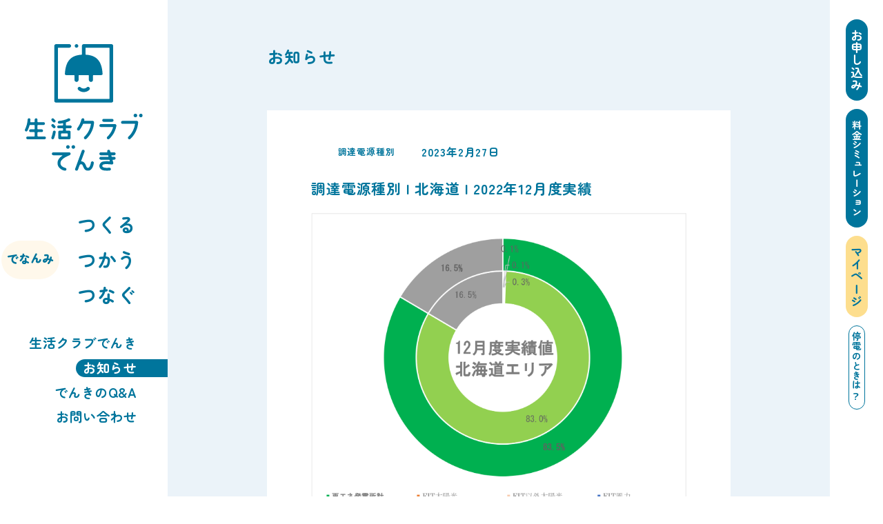

--- FILE ---
content_type: text/html; charset=UTF-8
request_url: https://scenergy.co.jp/electricity-type/ethokkaido/6337/
body_size: 101116
content:
<!doctype html>
<html dir="ltr" lang="ja" prefix="og: https://ogp.me/ns#">
<head>

<meta charset="UTF-8">
<meta name="viewport" content="width=device-width, initial-scale=1">


	<!-- Google Tag Manager -->
	<script>(function(w,d,s,l,i){w[l]=w[l]||[];w[l].push({'gtm.start':
	new Date().getTime(),event:'gtm.js'});var f=d.getElementsByTagName(s)[0],
	j=d.createElement(s),dl=l!='dataLayer'?'&l='+l:'';j.async=true;j.src=
	'https://www.googletagmanager.com/gtm.js?id='+i+dl;f.parentNode.insertBefore(j,f);
	})(window,document,'script','dataLayer','GTM-ML8G475');</script>
	<!-- End Google Tag Manager -->

<!-- ヒートマップ -->
	<script type="text/javascript">
    (function(c,l,a,r,i,t,y){
        c[a]=c[a]||function(){(c[a].q=c[a].q||[]).push(arguments)};
        t=l.createElement(r);t.async=1;t.src="https://www.clarity.ms/tag/"+i;
        y=l.getElementsByTagName(r)[0];y.parentNode.insertBefore(t,y);
    })(window, document, "clarity", "script", "jsrpoml51i");
</script>
<!-- /ヒートマップ -->


<title>2022年12月度調達電源種別（北海道）｜みんなが「幸せになるでんき」をお届け 生活クラブエナジー</title>

		<!-- All in One SEO 4.9.3 - aioseo.com -->
	<meta name="description" content="再生可能エネルギーの発電所から約９割を調達、再エネ100％プランも選べる「生活クラブでんき」の2022年12月度調達電源種別（北海道）ページです。再エネでんきをつくる人、つかう人をつなげ、互いの資源を分かち合う。かかわるみんなが「幸せになるでんき」で安心な未来をひらきます。" />
	<meta name="robots" content="max-snippet:-1, max-image-preview:large, max-video-preview:-1" />
	<meta name="author" content="scenergy"/>
	<link rel="canonical" href="https://scenergy.co.jp/electricity-type/ethokkaido/6337/" />
	<meta name="generator" content="All in One SEO (AIOSEO) 4.9.3" />
		<meta property="og:locale" content="ja_JP" />
		<meta property="og:site_name" content="みんなが「幸せになるでんき」をお届け 生活クラブエナジー" />
		<meta property="og:type" content="article" />
		<meta property="og:title" content="2022年12月度調達電源種別（北海道）｜みんなが「幸せになるでんき」をお届け 生活クラブエナジー" />
		<meta property="og:description" content="再生可能エネルギーの発電所から約９割を調達、再エネ100％プランも選べる「生活クラブでんき」の2022年12月度調達電源種別（北海道）ページです。再エネでんきをつくる人、つかう人をつなげ、互いの資源を分かち合う。かかわるみんなが「幸せになるでんき」で安心な未来をひらきます。" />
		<meta property="og:url" content="https://scenergy.co.jp/electricity-type/ethokkaido/6337/" />
		<meta property="og:image" content="https://scenergy.co.jp/wp2023/wp-content/uploads/2023/03/sdc_energy_ogp.png" />
		<meta property="og:image:secure_url" content="https://scenergy.co.jp/wp2023/wp-content/uploads/2023/03/sdc_energy_ogp.png" />
		<meta property="og:image:width" content="1200" />
		<meta property="og:image:height" content="630" />
		<meta property="article:published_time" content="2023-02-27T04:03:56+00:00" />
		<meta property="article:modified_time" content="2023-02-27T04:19:32+00:00" />
		<meta name="twitter:card" content="summary" />
		<meta name="twitter:title" content="2022年12月度調達電源種別（北海道）｜みんなが「幸せになるでんき」をお届け 生活クラブエナジー" />
		<meta name="twitter:description" content="再生可能エネルギーの発電所から約９割を調達、再エネ100％プランも選べる「生活クラブでんき」の2022年12月度調達電源種別（北海道）ページです。再エネでんきをつくる人、つかう人をつなげ、互いの資源を分かち合う。かかわるみんなが「幸せになるでんき」で安心な未来をひらきます。" />
		<meta name="twitter:image" content="https://scenergy.co.jp/wp2023/wp-content/uploads/2023/03/sdc_energy_ogp.png" />
		<script type="application/ld+json" class="aioseo-schema">
			{"@context":"https:\/\/schema.org","@graph":[{"@type":"Article","@id":"https:\/\/scenergy.co.jp\/electricity-type\/ethokkaido\/6337\/#article","name":"2022\u5e7412\u6708\u5ea6\u8abf\u9054\u96fb\u6e90\u7a2e\u5225\uff08\u5317\u6d77\u9053\uff09\uff5c\u307f\u3093\u306a\u304c\u300c\u5e78\u305b\u306b\u306a\u308b\u3067\u3093\u304d\u300d\u3092\u304a\u5c4a\u3051 \u751f\u6d3b\u30af\u30e9\u30d6\u30a8\u30ca\u30b8\u30fc","headline":"2022\u5e7412\u6708\u5ea6\u8abf\u9054\u96fb\u6e90\u7a2e\u5225\uff08\u5317\u6d77\u9053\uff09","author":{"@id":"https:\/\/scenergy.co.jp\/author\/scenergy\/#author"},"publisher":{"@id":"https:\/\/scenergy.co.jp\/#organization"},"image":{"@type":"ImageObject","url":"https:\/\/scenergy.co.jp\/wp2023\/wp-content\/uploads\/2023\/02\/202212hokkaido.png","width":1893,"height":1589,"caption":"2022\u5e7412\u6708\u5ea6\u8abf\u9054\u96fb\u6e90\u7a2e\u5225\u5317\u6d77\u9053\u30a8\u30ea\u30a2"},"datePublished":"2023-02-27T13:03:56+09:00","dateModified":"2023-02-27T13:19:32+09:00","inLanguage":"ja","mainEntityOfPage":{"@id":"https:\/\/scenergy.co.jp\/electricity-type\/ethokkaido\/6337\/#webpage"},"isPartOf":{"@id":"https:\/\/scenergy.co.jp\/electricity-type\/ethokkaido\/6337\/#webpage"},"articleSection":"\u8abf\u9054\u96fb\u6e90\u7a2e\u5225\uff08\u5317\u6d77\u9053\u30a8\u30ea\u30a2\uff09"},{"@type":"BreadcrumbList","@id":"https:\/\/scenergy.co.jp\/electricity-type\/ethokkaido\/6337\/#breadcrumblist","itemListElement":[{"@type":"ListItem","@id":"https:\/\/scenergy.co.jp#listItem","position":1,"name":"\u30db\u30fc\u30e0","item":"https:\/\/scenergy.co.jp","nextItem":{"@type":"ListItem","@id":"https:\/\/scenergy.co.jp\/topics\/#listItem","name":"\u304a\u77e5\u3089\u305b"}},{"@type":"ListItem","@id":"https:\/\/scenergy.co.jp\/topics\/#listItem","position":2,"name":"\u304a\u77e5\u3089\u305b","item":"https:\/\/scenergy.co.jp\/topics\/","nextItem":{"@type":"ListItem","@id":"https:\/\/scenergy.co.jp\/category\/electricity-type\/#listItem","name":"\u8abf\u9054\u96fb\u6e90\u7a2e\u5225"},"previousItem":{"@type":"ListItem","@id":"https:\/\/scenergy.co.jp#listItem","name":"\u30db\u30fc\u30e0"}},{"@type":"ListItem","@id":"https:\/\/scenergy.co.jp\/category\/electricity-type\/#listItem","position":3,"name":"\u8abf\u9054\u96fb\u6e90\u7a2e\u5225","item":"https:\/\/scenergy.co.jp\/category\/electricity-type\/","nextItem":{"@type":"ListItem","@id":"https:\/\/scenergy.co.jp\/category\/electricity-type\/ethokkaido\/#listItem","name":"\u8abf\u9054\u96fb\u6e90\u7a2e\u5225\uff08\u5317\u6d77\u9053\u30a8\u30ea\u30a2\uff09"},"previousItem":{"@type":"ListItem","@id":"https:\/\/scenergy.co.jp\/topics\/#listItem","name":"\u304a\u77e5\u3089\u305b"}},{"@type":"ListItem","@id":"https:\/\/scenergy.co.jp\/category\/electricity-type\/ethokkaido\/#listItem","position":4,"name":"\u8abf\u9054\u96fb\u6e90\u7a2e\u5225\uff08\u5317\u6d77\u9053\u30a8\u30ea\u30a2\uff09","item":"https:\/\/scenergy.co.jp\/category\/electricity-type\/ethokkaido\/","nextItem":{"@type":"ListItem","@id":"https:\/\/scenergy.co.jp\/electricity-type\/ethokkaido\/6337\/#listItem","name":"2022\u5e7412\u6708\u5ea6\u8abf\u9054\u96fb\u6e90\u7a2e\u5225\uff08\u5317\u6d77\u9053\uff09"},"previousItem":{"@type":"ListItem","@id":"https:\/\/scenergy.co.jp\/category\/electricity-type\/#listItem","name":"\u8abf\u9054\u96fb\u6e90\u7a2e\u5225"}},{"@type":"ListItem","@id":"https:\/\/scenergy.co.jp\/electricity-type\/ethokkaido\/6337\/#listItem","position":5,"name":"2022\u5e7412\u6708\u5ea6\u8abf\u9054\u96fb\u6e90\u7a2e\u5225\uff08\u5317\u6d77\u9053\uff09","previousItem":{"@type":"ListItem","@id":"https:\/\/scenergy.co.jp\/category\/electricity-type\/ethokkaido\/#listItem","name":"\u8abf\u9054\u96fb\u6e90\u7a2e\u5225\uff08\u5317\u6d77\u9053\u30a8\u30ea\u30a2\uff09"}}]},{"@type":"Organization","@id":"https:\/\/scenergy.co.jp\/#organization","name":"\u751f\u6d3b\u30af\u30e9\u30d6\u30a8\u30ca\u30b8\u30fc","url":"https:\/\/scenergy.co.jp\/","telephone":"+81356430370"},{"@type":"Person","@id":"https:\/\/scenergy.co.jp\/author\/scenergy\/#author","url":"https:\/\/scenergy.co.jp\/author\/scenergy\/","name":"scenergy","image":{"@type":"ImageObject","@id":"https:\/\/scenergy.co.jp\/electricity-type\/ethokkaido\/6337\/#authorImage","url":"https:\/\/secure.gravatar.com\/avatar\/528056f5c72822e41f43e65b31c8ab5f9b5a6623755ee72180979202c0b84b52?s=96&d=mm&r=g","width":96,"height":96,"caption":"scenergy"}},{"@type":"WebPage","@id":"https:\/\/scenergy.co.jp\/electricity-type\/ethokkaido\/6337\/#webpage","url":"https:\/\/scenergy.co.jp\/electricity-type\/ethokkaido\/6337\/","name":"2022\u5e7412\u6708\u5ea6\u8abf\u9054\u96fb\u6e90\u7a2e\u5225\uff08\u5317\u6d77\u9053\uff09\uff5c\u307f\u3093\u306a\u304c\u300c\u5e78\u305b\u306b\u306a\u308b\u3067\u3093\u304d\u300d\u3092\u304a\u5c4a\u3051 \u751f\u6d3b\u30af\u30e9\u30d6\u30a8\u30ca\u30b8\u30fc","description":"\u518d\u751f\u53ef\u80fd\u30a8\u30cd\u30eb\u30ae\u30fc\u306e\u767a\u96fb\u6240\u304b\u3089\u7d04\uff19\u5272\u3092\u8abf\u9054\u3001\u518d\u30a8\u30cd100\uff05\u30d7\u30e9\u30f3\u3082\u9078\u3079\u308b\u300c\u751f\u6d3b\u30af\u30e9\u30d6\u3067\u3093\u304d\u300d\u306e2022\u5e7412\u6708\u5ea6\u8abf\u9054\u96fb\u6e90\u7a2e\u5225\uff08\u5317\u6d77\u9053\uff09\u30da\u30fc\u30b8\u3067\u3059\u3002\u518d\u30a8\u30cd\u3067\u3093\u304d\u3092\u3064\u304f\u308b\u4eba\u3001\u3064\u304b\u3046\u4eba\u3092\u3064\u306a\u3052\u3001\u4e92\u3044\u306e\u8cc7\u6e90\u3092\u5206\u304b\u3061\u5408\u3046\u3002\u304b\u304b\u308f\u308b\u307f\u3093\u306a\u304c\u300c\u5e78\u305b\u306b\u306a\u308b\u3067\u3093\u304d\u300d\u3067\u5b89\u5fc3\u306a\u672a\u6765\u3092\u3072\u3089\u304d\u307e\u3059\u3002","inLanguage":"ja","isPartOf":{"@id":"https:\/\/scenergy.co.jp\/#website"},"breadcrumb":{"@id":"https:\/\/scenergy.co.jp\/electricity-type\/ethokkaido\/6337\/#breadcrumblist"},"author":{"@id":"https:\/\/scenergy.co.jp\/author\/scenergy\/#author"},"creator":{"@id":"https:\/\/scenergy.co.jp\/author\/scenergy\/#author"},"image":{"@type":"ImageObject","url":"https:\/\/scenergy.co.jp\/wp2023\/wp-content\/uploads\/2023\/02\/202212hokkaido.png","@id":"https:\/\/scenergy.co.jp\/electricity-type\/ethokkaido\/6337\/#mainImage","width":1893,"height":1589,"caption":"2022\u5e7412\u6708\u5ea6\u8abf\u9054\u96fb\u6e90\u7a2e\u5225\u5317\u6d77\u9053\u30a8\u30ea\u30a2"},"primaryImageOfPage":{"@id":"https:\/\/scenergy.co.jp\/electricity-type\/ethokkaido\/6337\/#mainImage"},"datePublished":"2023-02-27T13:03:56+09:00","dateModified":"2023-02-27T13:19:32+09:00"},{"@type":"WebSite","@id":"https:\/\/scenergy.co.jp\/#website","url":"https:\/\/scenergy.co.jp\/","name":"\u307f\u3093\u306a\u304c\u300c\u5e78\u305b\u306b\u306a\u308b\u3067\u3093\u304d\u300d\u3092\u304a\u5c4a\u3051 \u751f\u6d3b\u30af\u30e9\u30d6\u30a8\u30ca\u30b8\u30fc","alternateName":"\u751f\u6d3b\u30af\u30e9\u30d6\u3067\u3093\u304d","inLanguage":"ja","publisher":{"@id":"https:\/\/scenergy.co.jp\/#organization"}}]}
		</script>
		<!-- All in One SEO -->

<link rel="alternate" title="oEmbed (JSON)" type="application/json+oembed" href="https://scenergy.co.jp/wp-json/oembed/1.0/embed?url=https%3A%2F%2Fscenergy.co.jp%2Felectricity-type%2Fethokkaido%2F6337%2F" />
<link rel="alternate" title="oEmbed (XML)" type="text/xml+oembed" href="https://scenergy.co.jp/wp-json/oembed/1.0/embed?url=https%3A%2F%2Fscenergy.co.jp%2Felectricity-type%2Fethokkaido%2F6337%2F&#038;format=xml" />
<style id='wp-img-auto-sizes-contain-inline-css'>
img:is([sizes=auto i],[sizes^="auto," i]){contain-intrinsic-size:3000px 1500px}
/*# sourceURL=wp-img-auto-sizes-contain-inline-css */
</style>
<style id='wp-block-library-inline-css'>
:root{--wp-block-synced-color:#7a00df;--wp-block-synced-color--rgb:122,0,223;--wp-bound-block-color:var(--wp-block-synced-color);--wp-editor-canvas-background:#ddd;--wp-admin-theme-color:#007cba;--wp-admin-theme-color--rgb:0,124,186;--wp-admin-theme-color-darker-10:#006ba1;--wp-admin-theme-color-darker-10--rgb:0,107,160.5;--wp-admin-theme-color-darker-20:#005a87;--wp-admin-theme-color-darker-20--rgb:0,90,135;--wp-admin-border-width-focus:2px}@media (min-resolution:192dpi){:root{--wp-admin-border-width-focus:1.5px}}.wp-element-button{cursor:pointer}:root .has-very-light-gray-background-color{background-color:#eee}:root .has-very-dark-gray-background-color{background-color:#313131}:root .has-very-light-gray-color{color:#eee}:root .has-very-dark-gray-color{color:#313131}:root .has-vivid-green-cyan-to-vivid-cyan-blue-gradient-background{background:linear-gradient(135deg,#00d084,#0693e3)}:root .has-purple-crush-gradient-background{background:linear-gradient(135deg,#34e2e4,#4721fb 50%,#ab1dfe)}:root .has-hazy-dawn-gradient-background{background:linear-gradient(135deg,#faaca8,#dad0ec)}:root .has-subdued-olive-gradient-background{background:linear-gradient(135deg,#fafae1,#67a671)}:root .has-atomic-cream-gradient-background{background:linear-gradient(135deg,#fdd79a,#004a59)}:root .has-nightshade-gradient-background{background:linear-gradient(135deg,#330968,#31cdcf)}:root .has-midnight-gradient-background{background:linear-gradient(135deg,#020381,#2874fc)}:root{--wp--preset--font-size--normal:16px;--wp--preset--font-size--huge:42px}.has-regular-font-size{font-size:1em}.has-larger-font-size{font-size:2.625em}.has-normal-font-size{font-size:var(--wp--preset--font-size--normal)}.has-huge-font-size{font-size:var(--wp--preset--font-size--huge)}.has-text-align-center{text-align:center}.has-text-align-left{text-align:left}.has-text-align-right{text-align:right}.has-fit-text{white-space:nowrap!important}#end-resizable-editor-section{display:none}.aligncenter{clear:both}.items-justified-left{justify-content:flex-start}.items-justified-center{justify-content:center}.items-justified-right{justify-content:flex-end}.items-justified-space-between{justify-content:space-between}.screen-reader-text{border:0;clip-path:inset(50%);height:1px;margin:-1px;overflow:hidden;padding:0;position:absolute;width:1px;word-wrap:normal!important}.screen-reader-text:focus{background-color:#ddd;clip-path:none;color:#444;display:block;font-size:1em;height:auto;left:5px;line-height:normal;padding:15px 23px 14px;text-decoration:none;top:5px;width:auto;z-index:100000}html :where(.has-border-color){border-style:solid}html :where([style*=border-top-color]){border-top-style:solid}html :where([style*=border-right-color]){border-right-style:solid}html :where([style*=border-bottom-color]){border-bottom-style:solid}html :where([style*=border-left-color]){border-left-style:solid}html :where([style*=border-width]){border-style:solid}html :where([style*=border-top-width]){border-top-style:solid}html :where([style*=border-right-width]){border-right-style:solid}html :where([style*=border-bottom-width]){border-bottom-style:solid}html :where([style*=border-left-width]){border-left-style:solid}html :where(img[class*=wp-image-]){height:auto;max-width:100%}:where(figure){margin:0 0 1em}html :where(.is-position-sticky){--wp-admin--admin-bar--position-offset:var(--wp-admin--admin-bar--height,0px)}@media screen and (max-width:600px){html :where(.is-position-sticky){--wp-admin--admin-bar--position-offset:0px}}
.vk-cols--reverse{flex-direction:row-reverse}.vk-cols--hasbtn{margin-bottom:0}.vk-cols--hasbtn>.row>.vk_gridColumn_item,.vk-cols--hasbtn>.wp-block-column{position:relative;padding-bottom:3em}.vk-cols--hasbtn>.row>.vk_gridColumn_item>.wp-block-buttons,.vk-cols--hasbtn>.row>.vk_gridColumn_item>.vk_button,.vk-cols--hasbtn>.wp-block-column>.wp-block-buttons,.vk-cols--hasbtn>.wp-block-column>.vk_button{position:absolute;bottom:0;width:100%}.vk-cols--fit.wp-block-columns{gap:0}.vk-cols--fit.wp-block-columns,.vk-cols--fit.wp-block-columns:not(.is-not-stacked-on-mobile){margin-top:0;margin-bottom:0;justify-content:space-between}.vk-cols--fit.wp-block-columns>.wp-block-column *:last-child,.vk-cols--fit.wp-block-columns:not(.is-not-stacked-on-mobile)>.wp-block-column *:last-child{margin-bottom:0}.vk-cols--fit.wp-block-columns>.wp-block-column>.wp-block-cover,.vk-cols--fit.wp-block-columns:not(.is-not-stacked-on-mobile)>.wp-block-column>.wp-block-cover{margin-top:0}.vk-cols--fit.wp-block-columns.has-background,.vk-cols--fit.wp-block-columns:not(.is-not-stacked-on-mobile).has-background{padding:0}@media(max-width: 599px){.vk-cols--fit.wp-block-columns:not(.has-background)>.wp-block-column:not(.has-background),.vk-cols--fit.wp-block-columns:not(.is-not-stacked-on-mobile):not(.has-background)>.wp-block-column:not(.has-background){padding-left:0 !important;padding-right:0 !important}}@media(min-width: 782px){.vk-cols--fit.wp-block-columns .block-editor-block-list__block.wp-block-column:not(:first-child),.vk-cols--fit.wp-block-columns>.wp-block-column:not(:first-child),.vk-cols--fit.wp-block-columns:not(.is-not-stacked-on-mobile) .block-editor-block-list__block.wp-block-column:not(:first-child),.vk-cols--fit.wp-block-columns:not(.is-not-stacked-on-mobile)>.wp-block-column:not(:first-child){margin-left:0}}@media(min-width: 600px)and (max-width: 781px){.vk-cols--fit.wp-block-columns .wp-block-column:nth-child(2n),.vk-cols--fit.wp-block-columns:not(.is-not-stacked-on-mobile) .wp-block-column:nth-child(2n){margin-left:0}.vk-cols--fit.wp-block-columns .wp-block-column:not(:only-child),.vk-cols--fit.wp-block-columns:not(.is-not-stacked-on-mobile) .wp-block-column:not(:only-child){flex-basis:50% !important}}.vk-cols--fit--gap1.wp-block-columns{gap:1px}@media(min-width: 600px)and (max-width: 781px){.vk-cols--fit--gap1.wp-block-columns .wp-block-column:not(:only-child){flex-basis:calc(50% - 1px) !important}}.vk-cols--fit.vk-cols--grid>.block-editor-block-list__block,.vk-cols--fit.vk-cols--grid>.wp-block-column,.vk-cols--fit.vk-cols--grid:not(.is-not-stacked-on-mobile)>.block-editor-block-list__block,.vk-cols--fit.vk-cols--grid:not(.is-not-stacked-on-mobile)>.wp-block-column{flex-basis:50%;box-sizing:border-box}@media(max-width: 599px){.vk-cols--fit.vk-cols--grid.vk-cols--grid--alignfull>.wp-block-column:nth-child(2)>.wp-block-cover,.vk-cols--fit.vk-cols--grid.vk-cols--grid--alignfull>.wp-block-column:nth-child(2)>.vk_outer,.vk-cols--fit.vk-cols--grid:not(.is-not-stacked-on-mobile).vk-cols--grid--alignfull>.wp-block-column:nth-child(2)>.wp-block-cover,.vk-cols--fit.vk-cols--grid:not(.is-not-stacked-on-mobile).vk-cols--grid--alignfull>.wp-block-column:nth-child(2)>.vk_outer{width:100vw;margin-right:calc((100% - 100vw)/2);margin-left:calc((100% - 100vw)/2)}}@media(min-width: 600px){.vk-cols--fit.vk-cols--grid.vk-cols--grid--alignfull>.wp-block-column:nth-child(2)>.wp-block-cover,.vk-cols--fit.vk-cols--grid.vk-cols--grid--alignfull>.wp-block-column:nth-child(2)>.vk_outer,.vk-cols--fit.vk-cols--grid:not(.is-not-stacked-on-mobile).vk-cols--grid--alignfull>.wp-block-column:nth-child(2)>.wp-block-cover,.vk-cols--fit.vk-cols--grid:not(.is-not-stacked-on-mobile).vk-cols--grid--alignfull>.wp-block-column:nth-child(2)>.vk_outer{margin-right:calc(100% - 50vw);width:50vw}}@media(min-width: 600px){.vk-cols--fit.vk-cols--grid.vk-cols--grid--alignfull.vk-cols--reverse>.wp-block-column,.vk-cols--fit.vk-cols--grid:not(.is-not-stacked-on-mobile).vk-cols--grid--alignfull.vk-cols--reverse>.wp-block-column{margin-left:0;margin-right:0}.vk-cols--fit.vk-cols--grid.vk-cols--grid--alignfull.vk-cols--reverse>.wp-block-column:nth-child(2)>.wp-block-cover,.vk-cols--fit.vk-cols--grid.vk-cols--grid--alignfull.vk-cols--reverse>.wp-block-column:nth-child(2)>.vk_outer,.vk-cols--fit.vk-cols--grid:not(.is-not-stacked-on-mobile).vk-cols--grid--alignfull.vk-cols--reverse>.wp-block-column:nth-child(2)>.wp-block-cover,.vk-cols--fit.vk-cols--grid:not(.is-not-stacked-on-mobile).vk-cols--grid--alignfull.vk-cols--reverse>.wp-block-column:nth-child(2)>.vk_outer{margin-left:calc(100% - 50vw)}}.vk-cols--menu h2,.vk-cols--menu h3,.vk-cols--menu h4,.vk-cols--menu h5{margin-bottom:.2em;text-shadow:#000 0 0 10px}.vk-cols--menu h2:first-child,.vk-cols--menu h3:first-child,.vk-cols--menu h4:first-child,.vk-cols--menu h5:first-child{margin-top:0}.vk-cols--menu p{margin-bottom:1rem;text-shadow:#000 0 0 10px}.vk-cols--menu .wp-block-cover__inner-container:last-child{margin-bottom:0}.vk-cols--fitbnrs .wp-block-column .wp-block-cover:hover img{filter:unset}.vk-cols--fitbnrs .wp-block-column .wp-block-cover:hover{background-color:unset}.vk-cols--fitbnrs .wp-block-column .wp-block-cover:hover .wp-block-cover__image-background{filter:unset !important}.vk-cols--fitbnrs .wp-block-cover .wp-block-cover__inner-container{position:absolute;height:100%;width:100%}.vk-cols--fitbnrs .vk_button{height:100%;margin:0}.vk-cols--fitbnrs .vk_button .vk_button_btn,.vk-cols--fitbnrs .vk_button .btn{height:100%;width:100%;border:none;box-shadow:none;background-color:unset !important;transition:unset}.vk-cols--fitbnrs .vk_button .vk_button_btn:hover,.vk-cols--fitbnrs .vk_button .btn:hover{transition:unset}.vk-cols--fitbnrs .vk_button .vk_button_btn:after,.vk-cols--fitbnrs .vk_button .btn:after{border:none}.vk-cols--fitbnrs .vk_button .vk_button_link_txt{width:100%;position:absolute;top:50%;left:50%;transform:translateY(-50%) translateX(-50%);font-size:2rem;text-shadow:#000 0 0 10px}.vk-cols--fitbnrs .vk_button .vk_button_link_subCaption{width:100%;position:absolute;top:calc(50% + 2.2em);left:50%;transform:translateY(-50%) translateX(-50%);text-shadow:#000 0 0 10px}@media(min-width: 992px){.vk-cols--media.wp-block-columns{gap:3rem}}.vk-fit-map figure{margin-bottom:0}.vk-fit-map iframe{position:relative;margin-bottom:0;display:block;max-height:400px;width:100vw}.vk-fit-map:is(.alignfull,.alignwide) div{max-width:100%}.vk-table--th--width25 :where(tr>*:first-child){width:25%}.vk-table--th--width30 :where(tr>*:first-child){width:30%}.vk-table--th--width35 :where(tr>*:first-child){width:35%}.vk-table--th--width40 :where(tr>*:first-child){width:40%}.vk-table--th--bg-bright :where(tr>*:first-child){background-color:var(--wp--preset--color--bg-secondary, rgba(0, 0, 0, 0.05))}@media(max-width: 599px){.vk-table--mobile-block :is(th,td){width:100%;display:block}.vk-table--mobile-block.wp-block-table table :is(th,td){border-top:none}}.vk-table--width--th25 :where(tr>*:first-child){width:25%}.vk-table--width--th30 :where(tr>*:first-child){width:30%}.vk-table--width--th35 :where(tr>*:first-child){width:35%}.vk-table--width--th40 :where(tr>*:first-child){width:40%}.no-margin{margin:0}@media(max-width: 599px){.wp-block-image.vk-aligncenter--mobile>.alignright{float:none;margin-left:auto;margin-right:auto}.vk-no-padding-horizontal--mobile{padding-left:0 !important;padding-right:0 !important}}

/*# sourceURL=wp-block-library-inline-css */
</style><style id='global-styles-inline-css'>
:root{--wp--preset--aspect-ratio--square: 1;--wp--preset--aspect-ratio--4-3: 4/3;--wp--preset--aspect-ratio--3-4: 3/4;--wp--preset--aspect-ratio--3-2: 3/2;--wp--preset--aspect-ratio--2-3: 2/3;--wp--preset--aspect-ratio--16-9: 16/9;--wp--preset--aspect-ratio--9-16: 9/16;--wp--preset--color--black: #000000;--wp--preset--color--cyan-bluish-gray: #abb8c3;--wp--preset--color--white: #ffffff;--wp--preset--color--pale-pink: #f78da7;--wp--preset--color--vivid-red: #cf2e2e;--wp--preset--color--luminous-vivid-orange: #ff6900;--wp--preset--color--luminous-vivid-amber: #fcb900;--wp--preset--color--light-green-cyan: #7bdcb5;--wp--preset--color--vivid-green-cyan: #00d084;--wp--preset--color--pale-cyan-blue: #8ed1fc;--wp--preset--color--vivid-cyan-blue: #0693e3;--wp--preset--color--vivid-purple: #9b51e0;--wp--preset--color--cl-main: var(--cl-main);--wp--preset--color--cl-main-y: var(--cl-main-y);--wp--preset--color--cl-main-r: var(--cl-main-r);--wp--preset--color--cl-main-g: var(--cl-main-g);--wp--preset--color--cl-main-b: var(--cl-main-b);--wp--preset--color--cl-base-y: var(--cl-base-y);--wp--preset--color--cl-base-r: var(--cl-base-r);--wp--preset--color--cl-base-g: var(--cl-base-g);--wp--preset--color--cl-base-b: var(--cl-base-b);--wp--preset--color--cl-black: var(--black);--wp--preset--color--cl-white: var(--white);--wp--preset--gradient--vivid-cyan-blue-to-vivid-purple: linear-gradient(135deg,rgb(6,147,227) 0%,rgb(155,81,224) 100%);--wp--preset--gradient--light-green-cyan-to-vivid-green-cyan: linear-gradient(135deg,rgb(122,220,180) 0%,rgb(0,208,130) 100%);--wp--preset--gradient--luminous-vivid-amber-to-luminous-vivid-orange: linear-gradient(135deg,rgb(252,185,0) 0%,rgb(255,105,0) 100%);--wp--preset--gradient--luminous-vivid-orange-to-vivid-red: linear-gradient(135deg,rgb(255,105,0) 0%,rgb(207,46,46) 100%);--wp--preset--gradient--very-light-gray-to-cyan-bluish-gray: linear-gradient(135deg,rgb(238,238,238) 0%,rgb(169,184,195) 100%);--wp--preset--gradient--cool-to-warm-spectrum: linear-gradient(135deg,rgb(74,234,220) 0%,rgb(151,120,209) 20%,rgb(207,42,186) 40%,rgb(238,44,130) 60%,rgb(251,105,98) 80%,rgb(254,248,76) 100%);--wp--preset--gradient--blush-light-purple: linear-gradient(135deg,rgb(255,206,236) 0%,rgb(152,150,240) 100%);--wp--preset--gradient--blush-bordeaux: linear-gradient(135deg,rgb(254,205,165) 0%,rgb(254,45,45) 50%,rgb(107,0,62) 100%);--wp--preset--gradient--luminous-dusk: linear-gradient(135deg,rgb(255,203,112) 0%,rgb(199,81,192) 50%,rgb(65,88,208) 100%);--wp--preset--gradient--pale-ocean: linear-gradient(135deg,rgb(255,245,203) 0%,rgb(182,227,212) 50%,rgb(51,167,181) 100%);--wp--preset--gradient--electric-grass: linear-gradient(135deg,rgb(202,248,128) 0%,rgb(113,206,126) 100%);--wp--preset--gradient--midnight: linear-gradient(135deg,rgb(2,3,129) 0%,rgb(40,116,252) 100%);--wp--preset--font-size--small: 13px;--wp--preset--font-size--medium: 20px;--wp--preset--font-size--large: 36px;--wp--preset--font-size--x-large: 42px;--wp--preset--font-size--fs-xs: var(--fs-xs);--wp--preset--font-size--fs-default: var(--fs-default);--wp--preset--font-size--fs-lead: var(--fs-lead);--wp--preset--font-size--fs-ttl-xs: var(--fs-ttl-xs);--wp--preset--font-size--fs-ttl-s: var(--fs-ttl-s);--wp--preset--font-size--fs-ttl-m: var(--fs-ttl-m);--wp--preset--font-size--fs-ttl-l: var(--fs-ttl-l);--wp--preset--font-size--fs-ttl-ll: var(--fs-ttl-ll);--wp--preset--spacing--20: 0.44rem;--wp--preset--spacing--30: 0.67rem;--wp--preset--spacing--40: 1rem;--wp--preset--spacing--50: 1.5rem;--wp--preset--spacing--60: 2.25rem;--wp--preset--spacing--70: 3.38rem;--wp--preset--spacing--80: 5.06rem;--wp--preset--shadow--natural: 6px 6px 9px rgba(0, 0, 0, 0.2);--wp--preset--shadow--deep: 12px 12px 50px rgba(0, 0, 0, 0.4);--wp--preset--shadow--sharp: 6px 6px 0px rgba(0, 0, 0, 0.2);--wp--preset--shadow--outlined: 6px 6px 0px -3px rgb(255, 255, 255), 6px 6px rgb(0, 0, 0);--wp--preset--shadow--crisp: 6px 6px 0px rgb(0, 0, 0);}:where(body) { margin: 0; }.wp-site-blocks > .alignleft { float: left; margin-right: 2em; }.wp-site-blocks > .alignright { float: right; margin-left: 2em; }.wp-site-blocks > .aligncenter { justify-content: center; margin-left: auto; margin-right: auto; }:where(.is-layout-flex){gap: 0.5em;}:where(.is-layout-grid){gap: 0.5em;}.is-layout-flow > .alignleft{float: left;margin-inline-start: 0;margin-inline-end: 2em;}.is-layout-flow > .alignright{float: right;margin-inline-start: 2em;margin-inline-end: 0;}.is-layout-flow > .aligncenter{margin-left: auto !important;margin-right: auto !important;}.is-layout-constrained > .alignleft{float: left;margin-inline-start: 0;margin-inline-end: 2em;}.is-layout-constrained > .alignright{float: right;margin-inline-start: 2em;margin-inline-end: 0;}.is-layout-constrained > .aligncenter{margin-left: auto !important;margin-right: auto !important;}.is-layout-constrained > :where(:not(.alignleft):not(.alignright):not(.alignfull)){margin-left: auto !important;margin-right: auto !important;}body .is-layout-flex{display: flex;}.is-layout-flex{flex-wrap: wrap;align-items: center;}.is-layout-flex > :is(*, div){margin: 0;}body .is-layout-grid{display: grid;}.is-layout-grid > :is(*, div){margin: 0;}body{padding-top: 0px;padding-right: 0px;padding-bottom: 0px;padding-left: 0px;}a:where(:not(.wp-element-button)){text-decoration: underline;}:root :where(.wp-element-button, .wp-block-button__link){background-color: #32373c;border-width: 0;color: #fff;font-family: inherit;font-size: inherit;font-style: inherit;font-weight: inherit;letter-spacing: inherit;line-height: inherit;padding-top: calc(0.667em + 2px);padding-right: calc(1.333em + 2px);padding-bottom: calc(0.667em + 2px);padding-left: calc(1.333em + 2px);text-decoration: none;text-transform: inherit;}.has-black-color{color: var(--wp--preset--color--black) !important;}.has-cyan-bluish-gray-color{color: var(--wp--preset--color--cyan-bluish-gray) !important;}.has-white-color{color: var(--wp--preset--color--white) !important;}.has-pale-pink-color{color: var(--wp--preset--color--pale-pink) !important;}.has-vivid-red-color{color: var(--wp--preset--color--vivid-red) !important;}.has-luminous-vivid-orange-color{color: var(--wp--preset--color--luminous-vivid-orange) !important;}.has-luminous-vivid-amber-color{color: var(--wp--preset--color--luminous-vivid-amber) !important;}.has-light-green-cyan-color{color: var(--wp--preset--color--light-green-cyan) !important;}.has-vivid-green-cyan-color{color: var(--wp--preset--color--vivid-green-cyan) !important;}.has-pale-cyan-blue-color{color: var(--wp--preset--color--pale-cyan-blue) !important;}.has-vivid-cyan-blue-color{color: var(--wp--preset--color--vivid-cyan-blue) !important;}.has-vivid-purple-color{color: var(--wp--preset--color--vivid-purple) !important;}.has-cl-main-color{color: var(--wp--preset--color--cl-main) !important;}.has-cl-main-y-color{color: var(--wp--preset--color--cl-main-y) !important;}.has-cl-main-r-color{color: var(--wp--preset--color--cl-main-r) !important;}.has-cl-main-g-color{color: var(--wp--preset--color--cl-main-g) !important;}.has-cl-main-b-color{color: var(--wp--preset--color--cl-main-b) !important;}.has-cl-base-y-color{color: var(--wp--preset--color--cl-base-y) !important;}.has-cl-base-r-color{color: var(--wp--preset--color--cl-base-r) !important;}.has-cl-base-g-color{color: var(--wp--preset--color--cl-base-g) !important;}.has-cl-base-b-color{color: var(--wp--preset--color--cl-base-b) !important;}.has-cl-black-color{color: var(--wp--preset--color--cl-black) !important;}.has-cl-white-color{color: var(--wp--preset--color--cl-white) !important;}.has-black-background-color{background-color: var(--wp--preset--color--black) !important;}.has-cyan-bluish-gray-background-color{background-color: var(--wp--preset--color--cyan-bluish-gray) !important;}.has-white-background-color{background-color: var(--wp--preset--color--white) !important;}.has-pale-pink-background-color{background-color: var(--wp--preset--color--pale-pink) !important;}.has-vivid-red-background-color{background-color: var(--wp--preset--color--vivid-red) !important;}.has-luminous-vivid-orange-background-color{background-color: var(--wp--preset--color--luminous-vivid-orange) !important;}.has-luminous-vivid-amber-background-color{background-color: var(--wp--preset--color--luminous-vivid-amber) !important;}.has-light-green-cyan-background-color{background-color: var(--wp--preset--color--light-green-cyan) !important;}.has-vivid-green-cyan-background-color{background-color: var(--wp--preset--color--vivid-green-cyan) !important;}.has-pale-cyan-blue-background-color{background-color: var(--wp--preset--color--pale-cyan-blue) !important;}.has-vivid-cyan-blue-background-color{background-color: var(--wp--preset--color--vivid-cyan-blue) !important;}.has-vivid-purple-background-color{background-color: var(--wp--preset--color--vivid-purple) !important;}.has-cl-main-background-color{background-color: var(--wp--preset--color--cl-main) !important;}.has-cl-main-y-background-color{background-color: var(--wp--preset--color--cl-main-y) !important;}.has-cl-main-r-background-color{background-color: var(--wp--preset--color--cl-main-r) !important;}.has-cl-main-g-background-color{background-color: var(--wp--preset--color--cl-main-g) !important;}.has-cl-main-b-background-color{background-color: var(--wp--preset--color--cl-main-b) !important;}.has-cl-base-y-background-color{background-color: var(--wp--preset--color--cl-base-y) !important;}.has-cl-base-r-background-color{background-color: var(--wp--preset--color--cl-base-r) !important;}.has-cl-base-g-background-color{background-color: var(--wp--preset--color--cl-base-g) !important;}.has-cl-base-b-background-color{background-color: var(--wp--preset--color--cl-base-b) !important;}.has-cl-black-background-color{background-color: var(--wp--preset--color--cl-black) !important;}.has-cl-white-background-color{background-color: var(--wp--preset--color--cl-white) !important;}.has-black-border-color{border-color: var(--wp--preset--color--black) !important;}.has-cyan-bluish-gray-border-color{border-color: var(--wp--preset--color--cyan-bluish-gray) !important;}.has-white-border-color{border-color: var(--wp--preset--color--white) !important;}.has-pale-pink-border-color{border-color: var(--wp--preset--color--pale-pink) !important;}.has-vivid-red-border-color{border-color: var(--wp--preset--color--vivid-red) !important;}.has-luminous-vivid-orange-border-color{border-color: var(--wp--preset--color--luminous-vivid-orange) !important;}.has-luminous-vivid-amber-border-color{border-color: var(--wp--preset--color--luminous-vivid-amber) !important;}.has-light-green-cyan-border-color{border-color: var(--wp--preset--color--light-green-cyan) !important;}.has-vivid-green-cyan-border-color{border-color: var(--wp--preset--color--vivid-green-cyan) !important;}.has-pale-cyan-blue-border-color{border-color: var(--wp--preset--color--pale-cyan-blue) !important;}.has-vivid-cyan-blue-border-color{border-color: var(--wp--preset--color--vivid-cyan-blue) !important;}.has-vivid-purple-border-color{border-color: var(--wp--preset--color--vivid-purple) !important;}.has-cl-main-border-color{border-color: var(--wp--preset--color--cl-main) !important;}.has-cl-main-y-border-color{border-color: var(--wp--preset--color--cl-main-y) !important;}.has-cl-main-r-border-color{border-color: var(--wp--preset--color--cl-main-r) !important;}.has-cl-main-g-border-color{border-color: var(--wp--preset--color--cl-main-g) !important;}.has-cl-main-b-border-color{border-color: var(--wp--preset--color--cl-main-b) !important;}.has-cl-base-y-border-color{border-color: var(--wp--preset--color--cl-base-y) !important;}.has-cl-base-r-border-color{border-color: var(--wp--preset--color--cl-base-r) !important;}.has-cl-base-g-border-color{border-color: var(--wp--preset--color--cl-base-g) !important;}.has-cl-base-b-border-color{border-color: var(--wp--preset--color--cl-base-b) !important;}.has-cl-black-border-color{border-color: var(--wp--preset--color--cl-black) !important;}.has-cl-white-border-color{border-color: var(--wp--preset--color--cl-white) !important;}.has-vivid-cyan-blue-to-vivid-purple-gradient-background{background: var(--wp--preset--gradient--vivid-cyan-blue-to-vivid-purple) !important;}.has-light-green-cyan-to-vivid-green-cyan-gradient-background{background: var(--wp--preset--gradient--light-green-cyan-to-vivid-green-cyan) !important;}.has-luminous-vivid-amber-to-luminous-vivid-orange-gradient-background{background: var(--wp--preset--gradient--luminous-vivid-amber-to-luminous-vivid-orange) !important;}.has-luminous-vivid-orange-to-vivid-red-gradient-background{background: var(--wp--preset--gradient--luminous-vivid-orange-to-vivid-red) !important;}.has-very-light-gray-to-cyan-bluish-gray-gradient-background{background: var(--wp--preset--gradient--very-light-gray-to-cyan-bluish-gray) !important;}.has-cool-to-warm-spectrum-gradient-background{background: var(--wp--preset--gradient--cool-to-warm-spectrum) !important;}.has-blush-light-purple-gradient-background{background: var(--wp--preset--gradient--blush-light-purple) !important;}.has-blush-bordeaux-gradient-background{background: var(--wp--preset--gradient--blush-bordeaux) !important;}.has-luminous-dusk-gradient-background{background: var(--wp--preset--gradient--luminous-dusk) !important;}.has-pale-ocean-gradient-background{background: var(--wp--preset--gradient--pale-ocean) !important;}.has-electric-grass-gradient-background{background: var(--wp--preset--gradient--electric-grass) !important;}.has-midnight-gradient-background{background: var(--wp--preset--gradient--midnight) !important;}.has-small-font-size{font-size: var(--wp--preset--font-size--small) !important;}.has-medium-font-size{font-size: var(--wp--preset--font-size--medium) !important;}.has-large-font-size{font-size: var(--wp--preset--font-size--large) !important;}.has-x-large-font-size{font-size: var(--wp--preset--font-size--x-large) !important;}.has-fs-xs-font-size{font-size: var(--wp--preset--font-size--fs-xs) !important;}.has-fs-default-font-size{font-size: var(--wp--preset--font-size--fs-default) !important;}.has-fs-lead-font-size{font-size: var(--wp--preset--font-size--fs-lead) !important;}.has-fs-ttl-xs-font-size{font-size: var(--wp--preset--font-size--fs-ttl-xs) !important;}.has-fs-ttl-s-font-size{font-size: var(--wp--preset--font-size--fs-ttl-s) !important;}.has-fs-ttl-m-font-size{font-size: var(--wp--preset--font-size--fs-ttl-m) !important;}.has-fs-ttl-l-font-size{font-size: var(--wp--preset--font-size--fs-ttl-l) !important;}.has-fs-ttl-ll-font-size{font-size: var(--wp--preset--font-size--fs-ttl-ll) !important;}
/*# sourceURL=global-styles-inline-css */
</style>

<link rel='stylesheet' id='template-style-css' href='https://scenergy.co.jp/wp2023/wp-content/themes/scenergy/style.css?ver=2.0.0' media='all' />
<link rel='stylesheet' id='reset-css' href='https://scenergy.co.jp/wp2023/wp-content/themes/scenergy/css/reset.css?ver=6.9' media='all' />
<link rel='stylesheet' id='splide-core.min-css' href='https://scenergy.co.jp/wp2023/wp-content/themes/scenergy/css/splide-core.min.css?ver=6.9' media='all' />
<link rel='stylesheet' id='fontawesome-css' href='https://scenergy.co.jp/wp2023/wp-content/themes/scenergy/css/all.min.css?ver=6.9' media='all' />
<link rel='stylesheet' id='base-css' href='https://scenergy.co.jp/wp2023/wp-content/themes/scenergy/css/base.css?ver=6.9' media='all' />
<link rel='stylesheet' id='style-css' href='https://scenergy.co.jp/wp2023/wp-content/themes/scenergy/css/style.css?ver=6.9' media='all' />
<link rel="https://api.w.org/" href="https://scenergy.co.jp/wp-json/" /><link rel="alternate" title="JSON" type="application/json" href="https://scenergy.co.jp/wp-json/wp/v2/posts/6337" /><link rel="icon" href="https://scenergy.co.jp/wp2023/wp-content/uploads/2023/03/cropped-sdc_icon-i-32x32.png" sizes="32x32" />
<link rel="icon" href="https://scenergy.co.jp/wp2023/wp-content/uploads/2023/03/cropped-sdc_icon-i-192x192.png" sizes="192x192" />
<link rel="apple-touch-icon" href="https://scenergy.co.jp/wp2023/wp-content/uploads/2023/03/cropped-sdc_icon-i-180x180.png" />
<meta name="msapplication-TileImage" content="https://scenergy.co.jp/wp2023/wp-content/uploads/2023/03/cropped-sdc_icon-i-270x270.png" />


</head>

<body id="pagetop" class="wp-singular post-template-default single single-post postid-6337 single-format-standard wp-theme-scenergy no-sidebar">

	<!-- Google Tag Manager (noscript) -->
	<noscript><iframe src="https://www.googletagmanager.com/ns.html?id=GTM-ML8G475"
	height="0" width="0" style="display:none;visibility:hidden"></iframe></noscript>
	<!-- End Google Tag Manager (noscript) -->






<div class="wrap">

<!-- header -->
<header id="header" class="header">
	<div class="header-left">
		<div>
			<div class="header-logo-wrap text-center">
									<div class="header-logo"><a href="https://scenergy.co.jp/"><img src="https://scenergy.co.jp/wp2023/wp-content/themes/scenergy/images/common/logo.svg" alt="生活クラブでんき"></a></div>
							</div>
			<div class="left-menu01 flex-col flex-v-center mt-ls">
				<div class="left-menu01-ttl">みんなで</div>
				<div class="left-menu01-links">
					<a href="https://scenergy.co.jp/tsukuru/" class="">つくる</a>
					<a href="https://scenergy.co.jp/tsukau/" class="">つかう</a>
					<a href="https://scenergy.co.jp/tsunagu/" class="">つなぐ</a>
				</div>
			</div>
			<div class="left-menu02 text-right mt-ms">
				<p><a href="https://scenergy.co.jp/about/" class="">生活クラブでんき</a></p>
				<p><a href="https://scenergy.co.jp/topics/" class="current-color">お知らせ</a></p>
				<p><a href="https://scenergy.co.jp/faq/" class="">でんきのQ&A</a></p>
				<p><a href="https://scenergy.co.jp/contact/" class="">お問い合わせ</a></p>
			</div>
		</div>
	</div>
	<div class="header-tb-sp d-tb">
		<a href="https://scenergy.co.jp/"><img src="https://scenergy.co.jp/wp2023/wp-content/themes/scenergy/images/common/logo02.svg" alt="生活クラブでんき" class="logo-img"></a>
	</div>
	<div class="btn-hamburger btn-hamburger-mobile d-tb"><button type="button" aria-label="メニューを開く"><span></span></button></div>
</header>

<nav id="nav-mobile" class="nav-mobile d-tb">
	<div class="nav-mobile-header">
		<div class="btn-hamburger btn-hamburger-mobile"><button type="button" aria-label="メニューを閉じる"><span></span></button></div>
	</div>
	<div class="nav-mobile-inner">
		<div class="flex-h-center flex-between d-block-600">
			<div class="nav-col-2">
				<div class="nav-outer-ttl">みんなで</div>
				<ul class="nav-mobile-list">
					<li class="dropdown">
												<a href="https://scenergy.co.jp/tsukuru/">つくる</a>
						<button class="btn-dropdown" aria-label="みんなでつくる詳細を開く"></button>
						<ul class="dropdown-menu">

							<li class="dropdown-menu-ttl">
								<a href="https://scenergy.co.jp/tsukuru/#link01">再生可能エネルギーを生み出す、届ける</a>
							</li>
							<li class="dropdown-menu-ttl">
							<a href="https://scenergy.co.jp/tsukuru/#link02">国内自給！全国 74ヶ所の発電所</a>
							</li>
							<li class="dropdown-menu-ttl">
							<a href="https://scenergy.co.jp/tsukuru/#link03">生産者の声</a>
							</li>
							<li class="dropdown-menu-ttl">
							<a href="https://scenergy.co.jp/tsukuru/#link04">動画でみる「生活クラブでんき」</a>
							</li>
						</ul>
					</li>
					<li class="dropdown">
												<a href="https://scenergy.co.jp/tsukau/">つかう</a>
						<button class="btn-dropdown" aria-label="みんなでつかう詳細を開く"></button>
						<ul class="dropdown-menu">
							<li class="dropdown-menu-ttl">
								<a href="https://scenergy.co.jp/tsukau/#link01">生活クラブでんきの電源は<br>8割以上が再生可能エネルギー！</a>
							</li>
							<li class="dropdown-menu-ttl">
								<a href="https://scenergy.co.jp/tsukau/#link02">暮らしにあわせた契約プラン</a>
							</li>
							<li class="dropdown-menu-ttl">
								<a href="https://scenergy.co.jp/tsukau/#link03">エリア別料金プラン</a>
							</li>
							<li class="dropdown-menu-ttl">
								<a href="https://scenergy.co.jp/tsukau/#link04">ユーザーの声</a>
							</li>
						</ul>
					</li>
					<li class="dropdown">
						<a href="https://scenergy.co.jp/tsunagu/">つなぐ</a>
						<button class="btn-dropdown" aria-label="みんなでつなぐ詳細を開く"></button>
						<ul class="dropdown-menu">
							<li class="dropdown-menu-ttl flex-between"><a href="https://scenergy.co.jp/tsunagu_list/col_tsukuru/">でんきをつくり、届ける</a><span>でんき生産者の声</span></li>
							<li class="dropdown-menu-ttl flex-between"><a href="https://scenergy.co.jp/tsunagu_list/col_tsukau/">でんきをつかい、つなげる</a><span>ユーザーの声</span></li>
							<li class="dropdown-menu-ttl flex-between"><a href="https://scenergy.co.jp/tsunagu_list/col_hanashi/">でんきのはなし</a><span>再生可能エネルギーのいま</span></li>
						</ul>
					</li>
				</ul>
			</div>
			<div class="nav-col-2">
				<ul class="nav-mobile-list">
					<li><a href="https://scenergy.co.jp/about/"><span>生活クラブでんき</span></a></li>
					<li><a href="https://scenergy.co.jp/topics/"><span>お知らせ</span></a></li>
					<li><a href="https://scenergy.co.jp/faq/"><span>でんきのQ&A</span></a></li>
					<li><a href="https://scenergy.co.jp/contact/"><span>お問い合わせ</span></a></li>
					<li class="d-sp mt-sl"><div class="form-search"><form method="get" action="https://scenergy.co.jp/" >
	<div class="flex-between">
		<input type="text" name="s" placeholder="気になるキーワードで検索" onfocus="this.placeholder=''" onblur="this.placeholder='気になるキーワードで検索'">
		<input type="submit" value="検索">
	</div>
</form></div></li>
					<li class="nav-s mt-mm"><a href="https://scenergy.co.jp/electrical-construction/"><span>電気工事店の皆様へ</span></a></li>
					<li class="nav-s"><a href="https://scenergy.co.jp/purchase/"><span>太陽光余剰電力買取サービス</span></a></li>
					<li class="nav-s"><a href="https://scenergy.co.jp/natural-energy/"><span>生活クラブ自然エネルギー基金</span></a></li>
					<li class="nav-s"><a href="https://scenergy.co.jp/company/"><span>会社情報</span></a></li>
					<li class="nav-s"><a href="https://scenergy.co.jp/privacy/"><span>プライバシーポリシー</span></a></li>
					<li class="nav-s"><a href="https://scenergy.co.jp/agreement/"><span>約款・重要事項説明</span></a></li>
				</ul>
				<div class="flex-basic flex-v-center mt-ms d-sp">
					<a href="https://scenergy.co.jp/mypage/" class="footer-btn footer-btn03">マイページ</a>
					<a href="https://scenergy.co.jp/teiden/" class="footer-btn04 d-sp">停電のときは？</a>
				</div>
			</div>
		</div>
		<div class="form-search d-tb-only mt-ml"><form method="get" action="https://scenergy.co.jp/" >
	<div class="flex-between">
		<input type="text" name="s" placeholder="気になるキーワードで検索" onfocus="this.placeholder=''" onblur="this.placeholder='気になるキーワードで検索'">
		<input type="submit" value="検索">
	</div>
</form></div>
	</div>
</nav>

<div id="sitemap" class="sitemap">
	<div class="sitemap-header btn-hamburger-sitemap">
		<div class="btn-hamburger"><button type="button" aria-label="サイトマップを閉じる"><span></span></button></div>
	</div>
	
<div class="sitemap-inner">
	<div class="b-wrapper">
		<div class="sitemap-cta-wrap mw-btn-l">
			<a href="https://scenergy.co.jp/contact" class="btn btn-contact fs-ttl-m"><span class="font-en fs-ttl-l">CONTACT US</span></a>
		</div>
		<div class="grid-col col-4-2-1 col-sitemap mt-ms">
			<div class="col-item sitemap-section mt-sm">
								<h2 class="sitemap-ttl font-en"><a href="https://scenergy.co.jp/about">生活クラブでんき</a></h2>
				<ul class="sitemap-children-list">
									</ul>
			</div>
			<div class="col-item sitemap-section mt-sm">
								<h2 class="sitemap-ttl font-en"><a href="https://scenergy.co.jp/tsukuru">みんなでつくる</a></h2>
				<ul class="sitemap-children-list">
									</ul>
			</div>
			<div class="col-item sitemap-section mt-sm">
								<h2 class="sitemap-ttl font-en"><a href="https://scenergy.co.jp/tsukau">みんなでつかう</a></h2>
				<ul class="sitemap-children-list">
					<li class="page_item page-item-6652"><a href="https://scenergy.co.jp/tsukau/simulation-standard/">電気料金シミュレーション -スタンダードプラン-</a></li>
<li class="page_item page-item-6660"><a href="https://scenergy.co.jp/tsukau/simulation-time/">電気料金シミュレーション -時間帯別プラン-</a></li>
				</ul>
			</div>
			<div class="col-item sitemap-section mt-sm">
				<h2 class="sitemap-ttl font-en"><a href="https://scenergy.co.jp/news">NEWS</a></h2>
				<h2 class="sitemap-ttl font-en"><a href="https://scenergy.co.jp/faq">BLOG</a></h2>
				<h2 class="sitemap-ttl font-en"><a href="#" target="_blank"><span class="ex-link">RECRUIT</span></a></h2>
				<h2 class="sitemap-ttl font-en"><a href="https://scenergy.co.jp/privacy-policy">PRIVACY POLICY</a></h2>
			</div>
		</div>
	</div>
</div>
</div>

<aside>
	<div>
		<a href="https://scenergy.co.jp/contract/" class="aside-btn aside-btn-entry">お申し込み</a>
		<a href="https://scenergy.co.jp/tsukau#link02" class="aside-btn aside-btn-sim">料金シミュレーション</a>
		<a href="https://scenergy.co.jp/mypage/" class="aside-btn aside-btn-mypage">マイページ</a>
		<a href="https://scenergy.co.jp/teiden/" class="aside-btn aside-btn-stopene">停電のときは？</a>
	</div>
</aside>


<main id="primary" class="site-main sub-main">
	<article>
		<div class="single-news type-single">
			<div class="ttl-01 mb-ls">
				<h2>お知らせ</h2>
			</div>
						<div class="box-white">
				<div class="single-article">
											<div class="article-head">
							<div class="topics-cat-date flex-row-reverse flex-flexend flex-v-center d-block-600 mt-ss">
								<p class="article-date">2023年2月27日</p>
								<p class="cat-label ethokkaido">
								調達電源種別</p>
							</div>
														<h1 class="article-ttl mt-sl text-l-c">調達電源種別&nbsp;|&nbsp;北海道&nbsp;|&nbsp;<br class="d-sp">2022年12月度実績</h1>
													</div>
												<div class="mt-sl"><img width="1893" height="1589" src="https://scenergy.co.jp/wp2023/wp-content/uploads/2023/02/202212hokkaido.png" class="attachment- size- wp-post-image" alt="2022年12月度調達電源種別北海道エリア" decoding="async" fetchpriority="high" srcset="https://scenergy.co.jp/wp2023/wp-content/uploads/2023/02/202212hokkaido.png 1893w, https://scenergy.co.jp/wp2023/wp-content/uploads/2023/02/202212hokkaido-715x600.png 715w, https://scenergy.co.jp/wp2023/wp-content/uploads/2023/02/202212hokkaido-915x768.png 915w, https://scenergy.co.jp/wp2023/wp-content/uploads/2023/02/202212hokkaido-768x645.png 768w, https://scenergy.co.jp/wp2023/wp-content/uploads/2023/02/202212hokkaido-1536x1289.png 1536w" sizes="(max-width: 1893px) 100vw, 1893px" /></div>
												<div class="article-content editor-page topics-s-txt">
							<p>※ 上記数値は、生活クラブ事業所および関連施設（高圧）と生活クラブ組合員（低圧）への供給実績に基づき算出しています。</p>
<p>&nbsp;</p>
<p>*1）(株)生活クラブエナジーがこの電気を調達する費用の一部は、当社以外のお客様を含め、電気をご利用の皆様から負担された再生可能エネルギーに関する賦課金によって賄われており、この電気のCO2排出量については、火力発電なども含めた全国平均のCO2排出量を持った電気として扱われます。</p>
<p>&nbsp;</p>
<p>*2）その他インバランス等には、旧一般電気事業者からインバランス(補給)供給を受けた電気と他社から調達している電気の一部で発電所が特定できないものについては「その他」の取扱いとしています。なお、「その他」に入る日本卸電力取引所の電気には、火力、水力、原子力、FIT電気、再生可能エネルギーなどが含まれます。</p>
<p>&nbsp;</p>
<p>*3）2020年度のCO2排出係数（調整後排出係数）は0.395です。（単位：kg-CO2／kWh）</p>
						</div>
														</div>
			</div>
		</div>

								<div class="electricity-type-selectbox">
				<h3 class="electricity-type-selectbox-ttl">調達電源種別実績</h3>
				<div class="tabs4 tab-kadomaru">
					<input id="tab4-1-el" type="radio" name="tab_item4-el" checked="">
					<label class="tab_item" for="tab4-1-el">全体</label>

					<input id="tab4-2-el" type="radio" name="tab_item4-el">
					<label class="tab_item" for="tab4-2-el">北海道電力<br>エリア</label>

					<input id="tab4-3-el" type="radio" name="tab_item4-el">
					<label class="tab_item" for="tab4-3-el">東北・東京<br>電力エリア</label>

					<input id="tab4-4-el" type="radio" name="tab_item4-el">
					<label class="tab_item" for="tab4-4-el">中部・関西<br>電力エリア</label>


					<div class="tab_content" id="tab4-1-content-el">
						<div class="tab-content-inner">
							<div class="flex-basic flex-v-center">
								<h4 class="flex-basic flex-v-center">過去の実績</h4>
								<form class="flex-basic">
									<select class="electricity-type-select-parts" name="el_select_1" required>
										<option value="">選択してください</option>
																				<option value="https://scenergy.co.jp/electricity-type/etall/12831/">2024年度実績</option>
																				<option value="https://scenergy.co.jp/electricity-type/etall/10363/">2023年度実績</option>
																				<option value="https://scenergy.co.jp/electricity-type/etall/6806/">2022年度実績</option>
																				<option value="https://scenergy.co.jp/electricity-type/etall/5109/">2021年度実績</option>
																				<option value="https://scenergy.co.jp/electricity-type/etall/3556/">2020年度実績</option>
										
																				<option value="https://scenergy.co.jp/electricity-type/etmonthall/14134/">2025年11月度実績</option>
																				<option value="https://scenergy.co.jp/electricity-type/etmonthall/13997/">2025年10月度実績</option>
																				<option value="https://scenergy.co.jp/electricity-type/etmonthall/13832/">2025年9月度実績</option>
																				<option value="https://scenergy.co.jp/electricity-type/etmonthall/13820/">2025年8月度実績</option>
																				<option value="https://scenergy.co.jp/electricity-type/etmonthall/13506/">2025年7月度実績</option>
																				<option value="https://scenergy.co.jp/electricity-type/etmonthall/13320/">2025年6月度実績</option>
																				<option value="https://scenergy.co.jp/electricity-type/etmonthall/13179/">2025年5月度実績</option>
																				<option value="https://scenergy.co.jp/electricity-type/etmonthall/13065/">2025年4月度実績</option>
																				<option value="https://scenergy.co.jp/electricity-type/etmonthall/12817/">2025年3月度実績</option>
																				<option value="https://scenergy.co.jp/electricity-type/etmonthall/12641/">2025年2月度実績</option>
																				<option value="https://scenergy.co.jp/electricity-type/etmonthall/12494/">2025年1月度実績</option>
																				<option value="https://scenergy.co.jp/electricity-type/etmonthall/12334/">2024年12月度実績</option>
																				<option value="https://scenergy.co.jp/electricity-type/etmonthall/12210/">2024年11月度実績</option>
																				<option value="https://scenergy.co.jp/electricity-type/etmonthall/12008/">2024年10月度実績</option>
																				<option value="https://scenergy.co.jp/electricity-type/etmonthall/11997/">2024年9月度実績</option>
																				<option value="https://scenergy.co.jp/electricity-type/etmonthall/11592/">2024年8月度実績</option>
																				<option value="https://scenergy.co.jp/electricity-type/etmonthall/11176/">2024年7月度実績</option>
																				<option value="https://scenergy.co.jp/electricity-type/etmonthall/11154/">2024年6月度実績</option>
																				<option value="https://scenergy.co.jp/electricity-type/etmonthall/10670/">2024年5月度実績</option>
																				<option value="https://scenergy.co.jp/electricity-type/etmonthall/10654/">2024年4月度実績</option>
																				<option value="https://scenergy.co.jp/electricity-type/etmonthall/10344/">2024年3月度実績</option>
																				<option value="https://scenergy.co.jp/electricity-type/etmonthall/10103/">2024年2月度実績</option>
																				<option value="https://scenergy.co.jp/electricity-type/etmonthall/9896/">2024年1月度実績</option>
																				<option value="https://scenergy.co.jp/electricity-type/etmonthall/9269/">2023年12月度実績</option>
																				<option value="https://scenergy.co.jp/electricity-type/etmonthall/9166/">2023年11月度実績</option>
																				<option value="https://scenergy.co.jp/electricity-type/etmonthall/9065/">2023年10月度実績</option>
																				<option value="https://scenergy.co.jp/electricity-type/etmonthall/8940/">2023年9月度実績</option>
																				<option value="https://scenergy.co.jp/electricity-type/etmonthall/8833/">2023年8月度実績</option>
																				<option value="https://scenergy.co.jp/electricity-type/etmonthall/8796/">2023年7月度実績</option>
																				<option value="https://scenergy.co.jp/electricity-type/etmonthall/8580/">2023年6月度実績</option>
																				<option value="https://scenergy.co.jp/electricity-type/etmonthall/8410/">2023年5月度実績</option>
																				<option value="https://scenergy.co.jp/electricity-type/etmonthall/7544/">2023年4月度実績</option>
																				<option value="https://scenergy.co.jp/electricity-type/etmonthall/6802/">2023年3月度実績</option>
																				<option value="https://scenergy.co.jp/electricity-type/etmonthall/6683/">2023年2月度実績</option>
																				<option value="https://scenergy.co.jp/electricity-type/etmonthall/6439/">2023年1月度実績</option>
																				<option value="https://scenergy.co.jp/electricity-type/etmonthall/6336/">2022年12月度実績</option>
																				<option value="https://scenergy.co.jp/electricity-type/etmonthall/6286/">2022年11月度実績</option>
																				<option value="https://scenergy.co.jp/electricity-type/etmonthall/5973/">2022年10月度実績</option>
																				<option value="https://scenergy.co.jp/electricity-type/etmonthall/5961/">2022年9月度実績</option>
																				<option value="https://scenergy.co.jp/electricity-type/etmonthall/5949/">2022年8月度実績</option>
																				<option value="https://scenergy.co.jp/electricity-type/etmonthall/5937/">2022年7月度実績</option>
																				<option value="https://scenergy.co.jp/electricity-type/etmonthall/5499/">2022年6月度実績</option>
																				<option value="https://scenergy.co.jp/electricity-type/etmonthall/5484/">2022年5月度実績</option>
																				<option value="https://scenergy.co.jp/electricity-type/etmonthall/5319/">2022年4月度実績</option>
																				<option value="https://scenergy.co.jp/electricity-type/etmonthall/5100/">2022年3月度実績</option>
																				<option value="https://scenergy.co.jp/electricity-type/etmonthall/5085/">2022年2月度実績</option>
																				<option value="https://scenergy.co.jp/electricity-type/etmonthall/4659/">2022年1月度実績</option>
																				<option value="https://scenergy.co.jp/electricity-type/etmonthall/4500/">2021年12月度実績</option>
																				<option value="https://scenergy.co.jp/electricity-type/etmonthall/4370/">2021年11月度実績</option>
																				<option value="https://scenergy.co.jp/electricity-type/etmonthall/4239/">2021年10月度実績</option>
																				<option value="https://scenergy.co.jp/electricity-type/etmonthall/4128/">2021年9月度実績</option>
																				<option value="https://scenergy.co.jp/electricity-type/etmonthall/4057/">2021年8月度実績</option>
																				<option value="https://scenergy.co.jp/electricity-type/etmonthall/4043/">2021年7月度実績</option>
																				<option value="https://scenergy.co.jp/electricity-type/etmonthall/4040/">2021年6月度実績</option>
																				<option value="https://scenergy.co.jp/electricity-type/etmonthall/4037/">2021年5月度実績</option>
																				<option value="https://scenergy.co.jp/electricity-type/etmonthall/4034/">2021年4月度実績</option>
										
									</select>
									<input type="button" class="el-submit" value="検索">
								</form>
							</div>
						</div>
					</div>

					<div class="tab_content" id="tab4-2-content-el">
					<div class="tab-content-inner">
							<div class="flex-basic flex-v-center">
								<h4 class="flex-basic flex-v-center">過去の実績</h4>
								<form class="flex-basic">
									<select class="electricity-type-select-parts" name="el_select_1" required>
										<option value="">選択してください</option>
																				<option value="https://scenergy.co.jp/electricity-type/ethokkaido/12840/">2024年度実績</option>
																				<option value="https://scenergy.co.jp/electricity-type/ethokkaido/10366/">2023年度実績</option>
																				<option value="https://scenergy.co.jp/electricity-type/ethokkaido/6807/">2022年度実績</option>
																				<option value="https://scenergy.co.jp/electricity-type/ethokkaido/5602/">2021年度実績</option>
																				<option value="https://scenergy.co.jp/electricity-type/ethokkaido/3561/">2020年度実績</option>
										
																				<option value="https://scenergy.co.jp/electricity-type/ethokkaido/14137/">2025年11月度実績</option>
																				<option value="https://scenergy.co.jp/electricity-type/ethokkaido/13998/">2025年10月度実績</option>
																				<option value="https://scenergy.co.jp/electricity-type/ethokkaido/13836/">2025年9月度実績</option>
																				<option value="https://scenergy.co.jp/electricity-type/ethokkaido/13823/">2025年8月度実績</option>
																				<option value="https://scenergy.co.jp/electricity-type/ethokkaido/13510/">2025年7月度実績</option>
																				<option value="https://scenergy.co.jp/electricity-type/ethokkaido/13323/">2025年6月度実績</option>
																				<option value="https://scenergy.co.jp/electricity-type/ethokkaido/13182/">2025年5月度実績</option>
																				<option value="https://scenergy.co.jp/electricity-type/ethokkaido/13069/">2025年4月度実績</option>
																				<option value="https://scenergy.co.jp/electricity-type/ethokkaido/12820/">2025年3月度実績</option>
																				<option value="https://scenergy.co.jp/electricity-type/ethokkaido/12646/">2025年2月度実績</option>
																				<option value="https://scenergy.co.jp/electricity-type/ethokkaido/12497/">2025年1月度実績</option>
																				<option value="https://scenergy.co.jp/electricity-type/ethokkaido/12335/">2024年12月度実績</option>
																				<option value="https://scenergy.co.jp/electricity-type/ethokkaido/12211/">2024年11月度実績</option>
																				<option value="https://scenergy.co.jp/electricity-type/ethokkaido/12009/">2024年10月度実績</option>
																				<option value="https://scenergy.co.jp/electricity-type/ethokkaido/11998/">2024年9月度実績</option>
																				<option value="https://scenergy.co.jp/electricity-type/ethokkaido/11594/">2024年8月度実績</option>
																				<option value="https://scenergy.co.jp/electricity-type/ethokkaido/11179/">2024年7月度実績</option>
																				<option value="https://scenergy.co.jp/electricity-type/ethokkaido/11165/">2024年6月度実績</option>
																				<option value="https://scenergy.co.jp/electricity-type/ethokkaido/10675/">2024年5月度実績</option>
																				<option value="https://scenergy.co.jp/electricity-type/ethokkaido/10667/">2024年4月度実績</option>
																				<option value="https://scenergy.co.jp/electricity-type/ethokkaido/10357/">2024年3月度実績</option>
																				<option value="https://scenergy.co.jp/electricity-type/ethokkaido/10115/">2024年2月度実績</option>
																				<option value="https://scenergy.co.jp/electricity-type/ethokkaido/9900/">2024年1月度実績</option>
																				<option value="https://scenergy.co.jp/electricity-type/ethokkaido/9273/">2023年12月度実績</option>
																				<option value="https://scenergy.co.jp/electricity-type/ethokkaido/9167/">2023年11月度実績</option>
																				<option value="https://scenergy.co.jp/electricity-type/ethokkaido/9066/">2023年10月度実績</option>
																				<option value="https://scenergy.co.jp/electricity-type/ethokkaido/8941/">2023年9月度実績</option>
																				<option value="https://scenergy.co.jp/electricity-type/ethokkaido/8838/">2023年8月度実績</option>
																				<option value="https://scenergy.co.jp/electricity-type/ethokkaido/8797/">2023年7月度実績</option>
																				<option value="https://scenergy.co.jp/electricity-type/ethokkaido/8581/">2023年6月度実績</option>
																				<option value="https://scenergy.co.jp/electricity-type/ethokkaido/8411/">2023年5月度実績</option>
																				<option value="https://scenergy.co.jp/electricity-type/ethokkaido/7545/">2023年4月度実績</option>
																				<option value="https://scenergy.co.jp/electricity-type/ethokkaido/6803/">2023年3月度実績</option>
																				<option value="https://scenergy.co.jp/electricity-type/ethokkaido/6686/">2023年2月度実績</option>
																				<option value="https://scenergy.co.jp/electricity-type/ethokkaido/6440/">2023年1月度実績</option>
																				<option value="https://scenergy.co.jp/electricity-type/ethokkaido/6337/">2022年12月度実績</option>
																				<option value="https://scenergy.co.jp/electricity-type/ethokkaido/6287/">2022年11月度実績</option>
																				<option value="https://scenergy.co.jp/electricity-type/ethokkaido/5974/">2022年10月度実績</option>
																				<option value="https://scenergy.co.jp/electricity-type/ethokkaido/5962/">2022年9月度実績</option>
																				<option value="https://scenergy.co.jp/electricity-type/ethokkaido/5952/">2022年8月度実績</option>
																				<option value="https://scenergy.co.jp/electricity-type/ethokkaido/5938/">2022年7月度実績</option>
																				<option value="https://scenergy.co.jp/electricity-type/ethokkaido/5500/">2022年6月度実績</option>
																				<option value="https://scenergy.co.jp/electricity-type/ethokkaido/5485/">2022年5月度実績</option>
																				<option value="https://scenergy.co.jp/electricity-type/ethokkaido/5320/">2022年4月度実績</option>
																				<option value="https://scenergy.co.jp/electricity-type/ethokkaido/5099/">2022年3月度実績</option>
																				<option value="https://scenergy.co.jp/electricity-type/ethokkaido/5084/">2022年2月度実績</option>
																				<option value="https://scenergy.co.jp/electricity-type/ethokkaido/4660/">2022年1月度実績</option>
																				<option value="https://scenergy.co.jp/electricity-type/ethokkaido/4501/">2021年12月度実績</option>
																				<option value="https://scenergy.co.jp/electricity-type/ethokkaido/4371/">2021年11月度実績</option>
																				<option value="https://scenergy.co.jp/electricity-type/ethokkaido/4240/">2021年10月度実績</option>
																				<option value="https://scenergy.co.jp/electricity-type/ethokkaido/4119/">2021年9月度実績</option>
																				<option value="https://scenergy.co.jp/electricity-type/ethokkaido/4060/">2021年8月度実績</option>
																				<option value="https://scenergy.co.jp/electricity-type/ethokkaido/3927/">2021年7月度実績</option>
																				<option value="https://scenergy.co.jp/electricity-type/ethokkaido/3789/">2021年6月度実績</option>
																				<option value="https://scenergy.co.jp/electricity-type/ethokkaido/3675/">2021年5月度実績</option>
																				<option value="https://scenergy.co.jp/electricity-type/ethokkaido/3614/">2021年4月度実績</option>
										
									</select>
									<input type="button" class="el-submit" value="検索">
								</form>
							</div>
						</div>
					</div>

					<div class="tab_content" id="tab4-3-content-el">
					<div class="tab-content-inner">
							<div class="flex-basic flex-v-center">
								<h4 class="flex-basic flex-v-center">過去の実績</h4>
								<form class="flex-basic">
									<select class="electricity-type-select-parts" name="el_select_1" required>
										<option value="">選択してください</option>
																				<option value="https://scenergy.co.jp/electricity-type/ettohoku-tokyo/12833/">2024年度実績</option>
																				<option value="https://scenergy.co.jp/electricity-type/ettohoku-tokyo/10372/">2023年度実績</option>
																				<option value="https://scenergy.co.jp/electricity-type/ettohoku-tokyo/6808/">2022年度実績</option>
																				<option value="https://scenergy.co.jp/electricity-type/ettohoku-tokyo/5601/">2021年度実績</option>
																				<option value="https://scenergy.co.jp/electricity-type/ettohoku-tokyo/3565/">2020年度実績</option>
										
																				<option value="https://scenergy.co.jp/electricity-type/ettohoku-tokyo/14140/">2025年11月度実績</option>
																				<option value="https://scenergy.co.jp/electricity-type/ettohoku-tokyo/13999/">2025年10月度実績</option>
																				<option value="https://scenergy.co.jp/electricity-type/ettohoku-tokyo/13839/">2025年9月度実績</option>
																				<option value="https://scenergy.co.jp/electricity-type/ettohoku-tokyo/13826/">2025年8月度実績</option>
																				<option value="https://scenergy.co.jp/electricity-type/ettohoku-tokyo/13514/">2025年7月度実績</option>
																				<option value="https://scenergy.co.jp/electricity-type/ettohoku-tokyo/13326/">2025年6月度実績</option>
																				<option value="https://scenergy.co.jp/electricity-type/ettohoku-tokyo/13186/">2025年5月度実績</option>
																				<option value="https://scenergy.co.jp/electricity-type/ettohoku-tokyo/13072/">2025年4月度実績</option>
																				<option value="https://scenergy.co.jp/electricity-type/ettohoku-tokyo/12823/">2025年3月度実績</option>
																				<option value="https://scenergy.co.jp/electricity-type/ettohoku-tokyo/12648/">2025年2月度実績</option>
																				<option value="https://scenergy.co.jp/electricity-type/ettohoku-tokyo/12500/">2025年1月度実績</option>
																				<option value="https://scenergy.co.jp/electricity-type/ettohoku-tokyo/12336/">2024年12月度実績</option>
																				<option value="https://scenergy.co.jp/electricity-type/ettohoku-tokyo/12212/">2024年11月度実績</option>
																				<option value="https://scenergy.co.jp/electricity-type/ettohoku-tokyo/12010/">2024年10月度実績</option>
																				<option value="https://scenergy.co.jp/electricity-type/ettohoku-tokyo/11999/">2024年9月度実績</option>
																				<option value="https://scenergy.co.jp/electricity-type/ettohoku-tokyo/11596/">2024年8月度実績</option>
																				<option value="https://scenergy.co.jp/electricity-type/ettohoku-tokyo/11186/">2024年7月度実績</option>
																				<option value="https://scenergy.co.jp/electricity-type/ettohoku-tokyo/11170/">2024年6月度実績</option>
																				<option value="https://scenergy.co.jp/electricity-type/ettohoku-tokyo/10673/">2024年5月度実績</option>
																				<option value="https://scenergy.co.jp/electricity-type/ettohoku-tokyo/10655/">2024年4月度実績</option>
																				<option value="https://scenergy.co.jp/electricity-type/ettohoku-tokyo/10352/">2024年3月度実績</option>
																				<option value="https://scenergy.co.jp/electricity-type/ettohoku-tokyo/10112/">2024年2月度実績</option>
																				<option value="https://scenergy.co.jp/electricity-type/ettohoku-tokyo/9905/">2024年1月度実績</option>
																				<option value="https://scenergy.co.jp/electricity-type/ettohoku-tokyo/9277/">2023年12月度実績</option>
																				<option value="https://scenergy.co.jp/electricity-type/ettohoku-tokyo/9168/">2023年11月度実績</option>
																				<option value="https://scenergy.co.jp/electricity-type/ettohoku-tokyo/9067/">2023年10月度実績</option>
																				<option value="https://scenergy.co.jp/electricity-type/ettohoku-tokyo/8942/">2023年9月度実績</option>
																				<option value="https://scenergy.co.jp/electricity-type/ettohoku-tokyo/8842/">2023年8月度実績</option>
																				<option value="https://scenergy.co.jp/electricity-type/ettohoku-tokyo/8798/">2023年7月度実績</option>
																				<option value="https://scenergy.co.jp/electricity-type/ettohoku-tokyo/8582/">2023年6月度実績</option>
																				<option value="https://scenergy.co.jp/electricity-type/ettohoku-tokyo/8412/">2023年5月度実績</option>
																				<option value="https://scenergy.co.jp/electricity-type/ettohoku-tokyo/7546/">2023年4月度実績</option>
																				<option value="https://scenergy.co.jp/electricity-type/ettohoku-tokyo/6804/">2023年3月度実績</option>
																				<option value="https://scenergy.co.jp/electricity-type/ettohoku-tokyo/6689/">2023年2月度実績</option>
																				<option value="https://scenergy.co.jp/electricity-type/ettohoku-tokyo/6441/">2023年1月度実績</option>
																				<option value="https://scenergy.co.jp/electricity-type/ettohoku-tokyo/6338/">2022年12月度実績</option>
																				<option value="https://scenergy.co.jp/electricity-type/ettohoku-tokyo/6288/">2022年11月度実績</option>
																				<option value="https://scenergy.co.jp/electricity-type/ettohoku-tokyo/5975/">2022年10月度実績</option>
																				<option value="https://scenergy.co.jp/electricity-type/ettohoku-tokyo/5963/">2022年9月度実績</option>
																				<option value="https://scenergy.co.jp/electricity-type/ettohoku-tokyo/5951/">2022年8月度実績</option>
																				<option value="https://scenergy.co.jp/electricity-type/ettohoku-tokyo/5939/">2022年7月度実績</option>
																				<option value="https://scenergy.co.jp/electricity-type/ettohoku-tokyo/5501/">2022年6月度実績</option>
																				<option value="https://scenergy.co.jp/electricity-type/ettohoku-tokyo/5486/">2022年5月度実績</option>
																				<option value="https://scenergy.co.jp/electricity-type/ettohoku-tokyo/5321/">2022年4月度実績</option>
																				<option value="https://scenergy.co.jp/electricity-type/ettohoku-tokyo/5098/">2022年3月度実績</option>
																				<option value="https://scenergy.co.jp/electricity-type/ettohoku-tokyo/5083/">2022年2月度実績</option>
																				<option value="https://scenergy.co.jp/electricity-type/ettohoku-tokyo/4661/">2022年1月度実績</option>
																				<option value="https://scenergy.co.jp/electricity-type/ettohoku-tokyo/4502/">2021年12月度実績</option>
																				<option value="https://scenergy.co.jp/electricity-type/ettohoku-tokyo/4372/">2021年11月度実績</option>
																				<option value="https://scenergy.co.jp/electricity-type/ettohoku-tokyo/4241/">2021年10月度実績</option>
																				<option value="https://scenergy.co.jp/electricity-type/ettohoku-tokyo/4118/">2021年9月度実績</option>
																				<option value="https://scenergy.co.jp/electricity-type/ettohoku-tokyo/4061/">2021年8月度実績</option>
																				<option value="https://scenergy.co.jp/electricity-type/ettohoku-tokyo/3926/">2021年7月度実績</option>
																				<option value="https://scenergy.co.jp/electricity-type/ettohoku-tokyo/3790/">2021年6月度実績</option>
																				<option value="https://scenergy.co.jp/electricity-type/ettohoku-tokyo/3678/">2021年5月度実績</option>
																				<option value="https://scenergy.co.jp/electricity-type/ettohoku-tokyo/3615/">2021年4月度実績</option>
										
									</select>
									<input type="button" class="el-submit" value="検索">
								</form>
							</div>
						</div>
					</div>

					<div class="tab_content" id="tab4-4-content-el">
					<div class="tab-content-inner">
							<div class="flex-basic flex-v-center">
								<h4 class="flex-basic flex-v-center">過去の実績</h4>
								<form class="flex-basic">
									<select class="electricity-type-select-parts" name="el_select_1" required>
										<option value="">選択してください</option>
																				<option value="https://scenergy.co.jp/electricity-type/etchubu-kansai/12836/">2024年度実績</option>
																				<option value="https://scenergy.co.jp/electricity-type/etchubu-kansai/10367/">2023年度実績</option>
																				<option value="https://scenergy.co.jp/electricity-type/etchubu-kansai/6809/">2022年度実績</option>
																				<option value="https://scenergy.co.jp/electricity-type/etchubu-kansai/5603/">2021年度実績</option>
																				<option value="https://scenergy.co.jp/electricity-type/etchubu-kansai/3568/">2020年度実績</option>
										
																				<option value="https://scenergy.co.jp/electricity-type/etchubu-kansai/14143/">2025年11月度実績</option>
																				<option value="https://scenergy.co.jp/electricity-type/etchubu-kansai/14000/">2025年10月度実績</option>
																				<option value="https://scenergy.co.jp/electricity-type/etchubu-kansai/13842/">2025年9月度実績</option>
																				<option value="https://scenergy.co.jp/electricity-type/etchubu-kansai/13829/">2025年8月度実績</option>
																				<option value="https://scenergy.co.jp/electricity-type/etchubu-kansai/13517/">2025年7月度実績</option>
																				<option value="https://scenergy.co.jp/electricity-type/etchubu-kansai/13329/">2025年6月度実績</option>
																				<option value="https://scenergy.co.jp/electricity-type/etchubu-kansai/13189/">2025年5月度実績</option>
																				<option value="https://scenergy.co.jp/electricity-type/etchubu-kansai/13076/">2025年4月度実績</option>
																				<option value="https://scenergy.co.jp/electricity-type/etchubu-kansai/12826/">2025年3月度実績</option>
																				<option value="https://scenergy.co.jp/electricity-type/etchubu-kansai/12649/">2025年2月度実績</option>
																				<option value="https://scenergy.co.jp/electricity-type/etchubu-kansai/12503/">2025年1月度実績</option>
																				<option value="https://scenergy.co.jp/electricity-type/etchubu-kansai/12337/">2024年12月度実績</option>
																				<option value="https://scenergy.co.jp/electricity-type/etchubu-kansai/12213/">2024年11月度実績</option>
																				<option value="https://scenergy.co.jp/electricity-type/etchubu-kansai/12011/">2024年10月度実績</option>
																				<option value="https://scenergy.co.jp/electricity-type/etchubu-kansai/11996/">2024年9月度実績</option>
																				<option value="https://scenergy.co.jp/electricity-type/etchubu-kansai/11597/">2024年8月度実績</option>
																				<option value="https://scenergy.co.jp/electricity-type/etchubu-kansai/11190/">2024年7月度実績</option>
																				<option value="https://scenergy.co.jp/electricity-type/etchubu-kansai/11173/">2024年6月度実績</option>
																				<option value="https://scenergy.co.jp/electricity-type/etchubu-kansai/10674/">2024年5月度実績</option>
																				<option value="https://scenergy.co.jp/electricity-type/etchubu-kansai/10658/">2024年4月度実績</option>
																				<option value="https://scenergy.co.jp/electricity-type/etchubu-kansai/10349/">2024年3月度実績</option>
																				<option value="https://scenergy.co.jp/electricity-type/etchubu-kansai/10108/">2024年2月度実績</option>
																				<option value="https://scenergy.co.jp/electricity-type/etchubu-kansai/9910/">2024年1月度実績</option>
																				<option value="https://scenergy.co.jp/electricity-type/etchubu-kansai/9280/">2023年12月度実績</option>
																				<option value="https://scenergy.co.jp/electricity-type/etchubu-kansai/9169/">2023年11月度実績</option>
																				<option value="https://scenergy.co.jp/electricity-type/etchubu-kansai/9068/">2023年10月度実績</option>
																				<option value="https://scenergy.co.jp/electricity-type/etchubu-kansai/8943/">2023年9月度実績</option>
																				<option value="https://scenergy.co.jp/electricity-type/etchubu-kansai/8846/">2023年8月度実績</option>
																				<option value="https://scenergy.co.jp/electricity-type/etchubu-kansai/8792/">2023年7月度実績</option>
																				<option value="https://scenergy.co.jp/electricity-type/etchubu-kansai/8583/">2023年6月度実績</option>
																				<option value="https://scenergy.co.jp/electricity-type/etchubu-kansai/8413/">2023年5月度実績</option>
																				<option value="https://scenergy.co.jp/electricity-type/etchubu-kansai/7547/">2023年4月度実績</option>
																				<option value="https://scenergy.co.jp/electricity-type/etchubu-kansai/6805/">2023年3月度実績</option>
																				<option value="https://scenergy.co.jp/electricity-type/etchubu-kansai/6692/">2023年2月度実績</option>
																				<option value="https://scenergy.co.jp/electricity-type/etchubu-kansai/6442/">2023年1月度実績</option>
																				<option value="https://scenergy.co.jp/electricity-type/etchubu-kansai/6339/">2022年12月度実績</option>
																				<option value="https://scenergy.co.jp/electricity-type/etchubu-kansai/6289/">2022年11月度実績</option>
																				<option value="https://scenergy.co.jp/electricity-type/etchubu-kansai/5976/">2022年10月度実績</option>
																				<option value="https://scenergy.co.jp/electricity-type/etchubu-kansai/5964/">2022年9月度実績</option>
																				<option value="https://scenergy.co.jp/electricity-type/etchubu-kansai/5950/">2022年8月度実績</option>
																				<option value="https://scenergy.co.jp/electricity-type/etchubu-kansai/5940/">2022年7月度実績</option>
																				<option value="https://scenergy.co.jp/electricity-type/etchubu-kansai/5502/">2022年6月度実績</option>
																				<option value="https://scenergy.co.jp/electricity-type/etchubu-kansai/5487/">2022年5月度実績</option>
																				<option value="https://scenergy.co.jp/electricity-type/etchubu-kansai/5322/">2022年4月度実績</option>
																				<option value="https://scenergy.co.jp/electricity-type/etchubu-kansai/5095/">2022年3月度実績</option>
																				<option value="https://scenergy.co.jp/electricity-type/etchubu-kansai/5086/">2022年2月度実績</option>
																				<option value="https://scenergy.co.jp/electricity-type/etchubu-kansai/4662/">2022年1月度実績</option>
																				<option value="https://scenergy.co.jp/electricity-type/etchubu-kansai/4503/">2021年12月度実績</option>
																				<option value="https://scenergy.co.jp/electricity-type/etchubu-kansai/4373/">2021年11月度実績</option>
																				<option value="https://scenergy.co.jp/electricity-type/etchubu-kansai/4242/">2021年10月度実績</option>
																				<option value="https://scenergy.co.jp/electricity-type/etchubu-kansai/4120/">2021年9月度実績</option>
																				<option value="https://scenergy.co.jp/electricity-type/etchubu-kansai/4062/">2021年8月度実績</option>
																				<option value="https://scenergy.co.jp/electricity-type/etchubu-kansai/3925/">2021年7月度実績</option>
																				<option value="https://scenergy.co.jp/electricity-type/etchubu-kansai/3791/">2021年6月度実績</option>
																				<option value="https://scenergy.co.jp/electricity-type/etchubu-kansai/3679/">2021年5月度実績</option>
																				<option value="https://scenergy.co.jp/electricity-type/etchubu-kansai/3616/">2021年4月度実績</option>
										
									</select>
									<input type="button" class="el-submit" value="検索">
								</form>
							</div>
						</div>
					</div>

				</div><!--/.tabs4-->
			</div>
			
		<div class="archive-topics">
	<section class="topics-sec">
		<div class="tabs4">
			<input id="tab4-0" type="radio" name="tab_item4" checked="" style="display:none;">
			<label class="tab_item tab-item00" for="tab4-0" style="display:none;"></label>

			<input id="tab4-1" type="radio" name="tab_item4" value="tab4-1">
			<label class="tab_item tab-item01" for="tab4-1">重要なお知らせ</label>

			<input id="tab4-2" type="radio" name="tab_item4" value="tab4-2">
			<label class="tab_item tab-item02" for="tab4-2">ニュース</label>

			<input id="tab4-3" type="radio" name="tab_item4" value="tab4-3">
			<label class="tab_item tab-item03" for="tab4-3">メディア掲載</label>

			<input id="tab4-4" type="radio" name="tab_item4" value="tab4-4">
			<label class="tab_item tab-item04" for="tab4-4">調達電源種別</label>

			<div class="tab_content" id="tab4-0-content">
			<div class="tab-content-inner">
													<dl class="flex-basic">
						<dt>2026年1月27日</dt>
						<dd class="cat">
														    									<a href="https://scenergy.co.jp/category/news/" class="news">ニュース</a>
														</dd>
						<dd>
															<a href="https://scenergy.co.jp/tsunagu/col_hanashi/14173/">
							【オンライン署名実施中】電気代が上がる?!　原発新設への新融資制度案に反対</a></dd>
					</dl>
										<dl class="flex-basic">
						<dt>2025年12月15日</dt>
						<dd class="cat">
														    									<a href="https://scenergy.co.jp/category/news/" class="news">ニュース</a>
														</dd>
						<dd>
															<a href="https://scenergy.co.jp/news/14018/">
							年末年始休業日のお知らせ</a></dd>
					</dl>
										<dl class="flex-basic">
						<dt>2026年1月21日</dt>
						<dd class="cat">
														    									<a href="https://scenergy.co.jp/category/electricity-type/" class="electricity-type">調達電源種別</a>
														</dd>
						<dd>
															<a href="https://scenergy.co.jp/electricity-type/etchubu-kansai/14143/">
							2025年11月度調達電源種別（中部・関西）</a></dd>
					</dl>
										<dl class="flex-basic">
						<dt>2026年1月21日</dt>
						<dd class="cat">
														    									<a href="https://scenergy.co.jp/category/electricity-type/" class="electricity-type">調達電源種別</a>
														</dd>
						<dd>
															<a href="https://scenergy.co.jp/electricity-type/ettohoku-tokyo/14140/">
							2025年11月度調達電源種別（東北・東京）</a></dd>
					</dl>
										<dl class="flex-basic">
						<dt>2026年1月21日</dt>
						<dd class="cat">
														    									<a href="https://scenergy.co.jp/category/electricity-type/" class="electricity-type">調達電源種別</a>
														</dd>
						<dd>
															<a href="https://scenergy.co.jp/electricity-type/ethokkaido/14137/">
							2025年11月度調達電源種別（北海道）</a></dd>
					</dl>
																		</div>
			</div>

			<div class="tab_content" id="tab4-1-content">
			<div class="tab-content-inner">
													<dl class="flex-basic">
						<dt>2026年1月27日</dt>
						<dd class="cat">
							<a href="https://scenergy.co.jp/category/impt/" class="impt">重要なお知らせ</a>
						</dd>
						<dd><a href="https://scenergy.co.jp/news/14176/">【オンライン署名実施中】電気代が上がる?!　原発新設への新融資制度案に反対</a></dd>
					</dl>
										<dl class="flex-basic">
						<dt>2025年12月22日</dt>
						<dd class="cat">
							<a href="https://scenergy.co.jp/category/impt/" class="impt">重要なお知らせ</a>
						</dd>
						<dd><a href="https://scenergy.co.jp/news/13928/">政府の「電気・ガス料金負担軽減支援事業」による電気料金補助を実施</a></dd>
					</dl>
										<dl class="flex-basic">
						<dt>2025年12月1日</dt>
						<dd class="cat">
							<a href="https://scenergy.co.jp/category/impt/" class="impt">重要なお知らせ</a>
						</dd>
						<dd><a href="https://scenergy.co.jp/news/13954/">雑誌BIG ISSUEで生活クラブ風車「夢風」の取組みが紹介されました</a></dd>
					</dl>
										<dl class="flex-basic">
						<dt>2025年11月19日</dt>
						<dd class="cat">
							<a href="https://scenergy.co.jp/category/impt/" class="impt">重要なお知らせ</a>
						</dd>
						<dd><a href="https://scenergy.co.jp/news/13000/">【特典あり】好評により第２期! 世田谷区 × 生活クラブエナジー 脱炭素化プロジェクト</a></dd>
					</dl>
										<dl class="flex-basic">
						<dt>2025年11月17日</dt>
						<dd class="cat">
							<a href="https://scenergy.co.jp/category/impt/" class="impt">重要なお知らせ</a>
						</dd>
						<dd><a href="https://scenergy.co.jp/news/13846/">生活クラブでんきの生産者「野辺山営農ソーラー」が「ソーラーウィーク大賞」を受賞</a></dd>
					</dl>
																		</div>
			</div>

			<div class="tab_content" id="tab4-2-content">
			<div class="tab-content-inner">
													<dl class="flex-basic">
						<dt>2026年1月27日</dt>
						<dd class="cat">
							<a href="https://scenergy.co.jp/category/news/" class="news">ニュース</a>
						</dd>
						<dd><a href="https://scenergy.co.jp/news/14176/">【オンライン署名実施中】電気代が上がる?!　原発新設への新融資制度案に反対</a></dd>
					</dl>
										<dl class="flex-basic">
						<dt>2025年12月15日</dt>
						<dd class="cat">
							<a href="https://scenergy.co.jp/category/news/" class="news">ニュース</a>
						</dd>
						<dd><a href="https://scenergy.co.jp/news/14018/">年末年始休業日のお知らせ</a></dd>
					</dl>
										<dl class="flex-basic">
						<dt>2025年12月22日</dt>
						<dd class="cat">
							<a href="https://scenergy.co.jp/category/news/" class="news">ニュース</a>
						</dd>
						<dd><a href="https://scenergy.co.jp/news/13928/">政府の「電気・ガス料金負担軽減支援事業」による電気料金補助を実施</a></dd>
					</dl>
										<dl class="flex-basic">
						<dt>2025年12月1日</dt>
						<dd class="cat">
							<a href="https://scenergy.co.jp/category/news/" class="news">ニュース</a>
						</dd>
						<dd><a href="https://scenergy.co.jp/news/13954/">雑誌BIG ISSUEで生活クラブ風車「夢風」の取組みが紹介されました</a></dd>
					</dl>
										<dl class="flex-basic">
						<dt>2025年11月20日</dt>
						<dd class="cat">
							<a href="https://scenergy.co.jp/category/news/" class="news">ニュース</a>
						</dd>
						<dd><a href="https://scenergy.co.jp/news/13895/">⼊居ビルメンテナンスに伴う臨時休業のお知らせ</a></dd>
					</dl>
																		</div>
			</div>

			<div class="tab_content" id="tab4-3-content">
			<div class="tab-content-inner">
													<dl class="flex-basic">
						<dt>2025年12月1日</dt>
						<dd class="cat">
							<a href="https://scenergy.co.jp/category/media/" class="media">メディア掲載</a>
						</dd>
						<dd><a href="https://scenergy.co.jp/news/13954/">雑誌BIG ISSUEで生活クラブ風車「夢風」の取組みが紹介されました</a></dd>
					</dl>
										<dl class="flex-basic">
						<dt>2025年7月25日</dt>
						<dd class="cat">
							<a href="https://scenergy.co.jp/category/media/" class="media">メディア掲載</a>
						</dd>
						<dd><a href="https://scenergy.co.jp/news/13210/">韓国のテレビ局MBC系列の放送局から取材を受けました　【8/20追記】MBC公式YouTubeに番組がアップされました</a></dd>
					</dl>
										<dl class="flex-basic">
						<dt>2023年12月24日</dt>
						<dd class="cat">
							<a href="https://scenergy.co.jp/category/media/" class="media">メディア掲載</a>
						</dd>
						<dd><a href="https://scenergy.co.jp/media/9099/">横浜北生活クラブ生協の脱原発映画のバリアフリー上映会　メディア掲載されました</a></dd>
					</dl>
										<dl class="flex-basic">
						<dt>2023年12月15日</dt>
						<dd class="cat">
							<a href="https://scenergy.co.jp/category/media/" class="media">メディア掲載</a>
						</dd>
						<dd><a href="https://scenergy.co.jp/media/9038/">生活クラブ山梨の脱原発、脱炭素と再エネ転換の加速を求める活動がメディアで紹介されました</a></dd>
					</dl>
										<dl class="flex-basic">
						<dt>2023年12月13日</dt>
						<dd class="cat">
							<a href="https://scenergy.co.jp/category/media/" class="media">メディア掲載</a>
						</dd>
						<dd><a href="https://scenergy.co.jp/media/9027/">生活クラブが出資する発電所についてWebサイト「Solar Sharing for Farmers」で紹介されました</a></dd>
					</dl>
																		</div>
			</div>

			<div class="tab_content" id="tab4-4-content">
			<div class="tab-content-inner">
													<dl class="flex-basic">
						<dt>2026年1月21日</dt>
						<dd class="cat">
							<a href="https://scenergy.co.jp/category/electricity-type/" class="electricity-type">調達電源種別</a>
						</dd>
						<dd><a href="https://scenergy.co.jp/electricity-type/etchubu-kansai/14143/">2025年11月度調達電源種別（中部・関西）</a></dd>
					</dl>
										<dl class="flex-basic">
						<dt>2026年1月21日</dt>
						<dd class="cat">
							<a href="https://scenergy.co.jp/category/electricity-type/" class="electricity-type">調達電源種別</a>
						</dd>
						<dd><a href="https://scenergy.co.jp/electricity-type/ettohoku-tokyo/14140/">2025年11月度調達電源種別（東北・東京）</a></dd>
					</dl>
										<dl class="flex-basic">
						<dt>2026年1月21日</dt>
						<dd class="cat">
							<a href="https://scenergy.co.jp/category/electricity-type/" class="electricity-type">調達電源種別</a>
						</dd>
						<dd><a href="https://scenergy.co.jp/electricity-type/ethokkaido/14137/">2025年11月度調達電源種別（北海道）</a></dd>
					</dl>
										<dl class="flex-basic">
						<dt>2026年1月21日</dt>
						<dd class="cat">
							<a href="https://scenergy.co.jp/category/electricity-type/" class="electricity-type">調達電源種別</a>
						</dd>
						<dd><a href="https://scenergy.co.jp/electricity-type/etmonthall/14134/">2025年11月度調達電源種別</a></dd>
					</dl>
										<dl class="flex-basic">
						<dt>2025年12月11日</dt>
						<dd class="cat">
							<a href="https://scenergy.co.jp/category/electricity-type/" class="electricity-type">調達電源種別</a>
						</dd>
						<dd><a href="https://scenergy.co.jp/electricity-type/etchubu-kansai/14000/">2025年10月度調達電源種別（中部・関西）</a></dd>
					</dl>
																		</div>
			</div>

		</div><!--/.tabs4-->

		<a href="https://scenergy.co.jp/topics/" class="btn-01 mlr-auto"><svg id="_レイヤー_2" xmlns="http://www.w3.org/2000/svg" viewBox="0 0 6.3 10.3"><defs><style>.cls-1{fill:none;stroke-miterlimit:10;stroke-width:1.59px;}</style></defs><g id="contents"><polyline class="cls-1" points=".56 .56 5.17 5.15 .56 9.74"/></g></svg>お知らせ一覧</a>
	</section>
</div>
	</article>

<div class="footer-search-area">
    <div class="b-contents">
        <div class="form-search"><form method="get" action="https://scenergy.co.jp/" >
	<div class="flex-between">
		<input type="text" name="s" placeholder="気になるキーワードで検索" onfocus="this.placeholder=''" onblur="this.placeholder='気になるキーワードで検索'">
		<input type="submit" value="検索">
	</div>
</form></div>
    </div>
</div>

<footer class="footer flex-between flex-v-center">
    <a href="https://scenergy.co.jp/" class="footer-logo d-pc-tb"><img src="https://scenergy.co.jp/wp2023/wp-content/themes/scenergy/images/common/logo.svg" alt="生活クラブでんき"></a>
    <div class="d-pc">
        <a href="https://scenergy.co.jp/contract/" class="footer-btn footer-btn01">お申し込み</a>
        <a href="https://scenergy.co.jp/tsukau/#link02" class="footer-btn footer-btn02">料金シミュレーション</a>
        <a href="https://scenergy.co.jp/mypage/" class="footer-btn footer-btn03">マイページ</a>
    </div>
    <div>
        <a href="https://scenergy.co.jp/about/" class="footer-link01">生活クラブでんき</a>
        <a href="https://scenergy.co.jp/topics/" class="footer-link01">お知らせ</a>
        <a href="https://scenergy.co.jp/faq/" class="footer-link01">でんきのQ&A</a>
        <a href="https://scenergy.co.jp/contact/" class="footer-link01">お問い合わせ</a>
    </div>
    <div class="left-menu01 flex-col flex-v-center">
        <div class="left-menu01-ttl">みんなで</div>
            <div class="left-menu01-links">
                <a href="https://scenergy.co.jp/tsukuru/">つくる</a>
                <a href="https://scenergy.co.jp/tsukau/">つかう</a>
                <a href="https://scenergy.co.jp/tsunagu/">つなぐ</a>
            </div>
        </div>
    <div class="footer-block-link02-area">
        <div>
            <a href="https://scenergy.co.jp/electrical-construction/" class="footer-link02">電気工事店の皆様へ</a>
            <a href="https://scenergy.co.jp/purchase/" class="footer-link02">太陽光余剰電力買取サービス</a>
            <a href="https://scenergy.co.jp/natural-energy/" class="footer-link02">生活クラブ自然エネルギー基金</a>
        </div>
        <div>
            <a href="https://scenergy.co.jp/company/" class="footer-link02">会社情報</a>
            <a href="https://scenergy.co.jp/privacy/" class="footer-link02">プライバシーポリシー</a>
            <a href="https://scenergy.co.jp/agreement/" class="footer-link02">約款・重要事項説明</a>
            <a href="https://scenergy.co.jp/teiden/" class="footer-btn04 d-pc">停電のときは？</a>
        </div>
    </div>
    <div class="flex-basic flex-v-center mt-ms d-sp">
        <a href="https://scenergy.co.jp/mypage/" class="footer-btn footer-btn03">マイページ</a>
        <a href="https://scenergy.co.jp/teiden/" class="footer-btn04 d-sp">停電のときは？</a>
    </div>
</footer>
<div class="footer-logo-sp text-center d-sp">
    <a href="https://scenergy.co.jp/about/"><img src="https://scenergy.co.jp/wp2023/wp-content/themes/scenergy/images/common/logo.svg" alt="生活クラブでんき"></a>
</div>

<ul class="footer-btns d-tb footer-btns-hide">
    <li>
        <a href="https://scenergy.co.jp/contract/" class="footer-btn footer-btn01">お申し込み</a>
    </li>
    <li>
        <a href="https://scenergy.co.jp/tsukau/#link02" class="footer-btn footer-btn02">料金シミュレーション</a>
    </li>
    <li class="d-tb-only">
        <a href="https://scenergy.co.jp/mypage/" class="footer-btn footer-btn03">マイページ</a>
    </li>
    <li class="d-tb-only">
        <a href="https://scenergy.co.jp/teiden/" class="footer-btn04">停電のときは？</a>
    </li>
</ul>
</main>

</div>

<script type="speculationrules">
{"prefetch":[{"source":"document","where":{"and":[{"href_matches":"/*"},{"not":{"href_matches":["/wp2023/wp-*.php","/wp2023/wp-admin/*","/wp2023/wp-content/uploads/*","/wp2023/wp-content/*","/wp2023/wp-content/plugins/*","/wp2023/wp-content/themes/scenergy/*","/*\\?(.+)"]}},{"not":{"selector_matches":"a[rel~=\"nofollow\"]"}},{"not":{"selector_matches":".no-prefetch, .no-prefetch a"}}]},"eagerness":"conservative"}]}
</script>
<script src="//ajax.googleapis.com/ajax/libs/jquery/3.6.0/jquery.min.js?ver=3.6.0" id="jquery-js"></script>
<script src="//yubinbango.github.io/yubinbango/yubinbango.js?ver=2.0.0" id="yubinbango-js"></script>
<script src="https://scenergy.co.jp/wp2023/wp-content/themes/scenergy/js/general.js?ver=2.0.0" id="general-js"></script>
<script src="https://scenergy.co.jp/wp2023/wp-content/themes/scenergy/js/el-select.js?ver=2.0.0" id="el-select-js"></script>


</body>
</html>


--- FILE ---
content_type: text/css
request_url: https://scenergy.co.jp/wp2023/wp-content/themes/scenergy/style.css?ver=2.0.0
body_size: 59
content:
/*
Theme Name:  scenergy
Text Domain: Original Theme ver 2.0
Description: 当サイトオリジナルブロックテーマです。
Author: BOTAO
Version: 2.0.0
*/

--- FILE ---
content_type: text/css
request_url: https://scenergy.co.jp/wp2023/wp-content/themes/scenergy/css/reset.css?ver=6.9
body_size: 2881
content:
@charset "utf-8";
*, *:before, *:after{
box-sizing: border-box;
border-style: solid;
border-width: 0;
}
html {
/*font-size: 62.5%;*/
-webkit-text-size-adjust: 100%;
-webkit-tap-highlight-color: transparent;
/*overflow-x:hidden;*/
}
body {
font-family: "Helvetica Neue",Arial,"Hiragino Kaku Gothic ProN","Hiragino Sans",Meiryo,sans-serif;
/*font-size: 1.6rem;*//* 16px*/
line-height: 1.5;
margin: 0;
min-height: 100vh;
-webkit-text-size-adjust: 100%;
}
main {
display: block;
}
p,table,blockquote,address,pre,iframe,form,figure,dl {
margin: 0;
}
h1,h2,h3,h4,h5,h6 {
/*font-size: inherit;*/
font-weight: bold;
margin: 0;
}
ul,ol {
margin: 0;
padding: 0;
list-style: none;
}
li{list-style:none;}
dt {
font-weight: bold;
}
dd {
margin-left: 0;
}
hr {
box-sizing: content-box;
height: 0;
overflow: visible;
border-top-width: 1px;
margin: 0;
clear: both;
color: inherit;
}
pre {
font-family: monospace, monospace;
font-size: inherit;
}
address {
font-style: inherit;
}
a {
font-size:100%;
margin:0;
padding:0;
background-color: transparent;
text-decoration: none;
color: inherit;
cursor: pointer;
}
abbr[title] {
text-decoration: underline dotted;
}
b,
strong {
font-weight: bolder;
}
code,
kbd,
samp {
font-family: monospace, monospace;
font-size: inherit;
}
small {
font-size: 80%;
}
sub,
sup {
font-size: 75%;
line-height: 0;
position: relative;
vertical-align: baseline;
}
sub {
bottom: -0.25em;
}
sup {
top: -0.5em;
}
svg,
embed,
object,
iframe {
vertical-align: bottom;
}
img{
max-width: 100%;
height: auto;
border: 0;
vertical-align: top;
}
button,
input,
optgroup,
select,
textarea {
-webkit-appearance: none;
appearance: none;
vertical-align: middle;
color: inherit;
font: inherit;
background: transparent;
padding: 0;
margin: 0;
border-radius: 0;
text-align: inherit;
text-transform: inherit;
}
:focus,:focus-visible{
outline: 0;
}
button,
[type="button"],
[type="color"],
[type="range"],
[type="reset"],
[type="submit"],
select{
cursor: pointer;
}
button:disabled,
[type="button"]:disabled,
[type="reset"]:disabled,
[type="submit"]:disabled {
cursor: default;
}
:-moz-focusring {
outline: auto;
}
select:disabled {
opacity: inherit;
cursor: default;
}
option {
padding: 0;
}
fieldset {
margin: 0;
padding: 0;
min-width: 0;
}
legend {
padding: 0;
}
progress {
vertical-align: baseline;
}
textarea {
overflow: auto;
}
[type="number"]::-webkit-inner-spin-button,
[type="number"]::-webkit-outer-spin-button {
height: auto;
}
[type="search"] {
outline-offset: -2px;
}
[type="search"]::-webkit-search-decoration {
-webkit-appearance: none;
}
::-webkit-file-upload-button {
-webkit-appearance: button;
font: inherit;
}
[type="number"] {
-moz-appearance: textfield;
}
label[for] {
cursor: pointer;
}

details {
display: block;
}
summary {
display: list-item;
}
[contenteditable]:focus {
outline: auto;
}
table {
border-color: inherit; /* 1 */
border-collapse: collapse;
}
caption {
text-align: left;
}
td,
th {
vertical-align: top;
padding: 0;
}
th {
text-align: left;
font-weight: bold;
}

--- FILE ---
content_type: text/css
request_url: https://scenergy.co.jp/wp2023/wp-content/themes/scenergy/css/base.css?ver=6.9
body_size: 33747
content:
@charset "UTF-8";

/* -------------------------------------------------------
name : base.css
version : 2.0
viewport : sp -599,tb 600-1024 pc 1024- 
--------------------------------------------------------- */

/* var
---------------------------------------------------------------- */
:root {
/* theme color */
--cl-base-y: #FFF8EB;
--cl-base-r: #FDF2F5;
--cl-base-g: rgb(191, 221, 173, .2);
--cl-base-b: #EBF3F9;
--cl-main:  #00759C;
--cl-main-y: #FDDE8E;
--cl-main-r: rgb(245, 189, 207);/*#F5BDCF*/
--cl-main-g: rgb(191, 221, 173);/*#BFDDAD*/
--cl-main-b: #AED6EB;
--cl-main-b2: #7FBACD;

/* basic color */
--black:#000;
--white: #fff;
--gray: #9FA0A0;
--l-gray: #eee;
--red:#dd3300;

/*
font-size clamp(最小値,推奨値,最大値)
https://min-max-calculator.9elements.com/
VIEWPORT...Min : 480px , Max : 1025px
推奨値 : @@rem * 1.6 + @@vw
*/
--fs-ttl-ll: clamp(2.6rem, 1.075rem * 1.6 + 1.83vw, 3.6rem); 
--fs-ttl-l: clamp(2.4rem, 1.06rem * 1.6 + 1.47vw, 3.2rem); /* 見出しh1サイズ */
--fs-ttl-m: clamp(2rem, 0.92rem * 1.6 + 1.1vw, 2.6rem);   /* 見出しh2サイズ */
--fs-ttl-s: clamp(1.8rem, 0.905rem * 1.6 + 0.73vw, 2.2rem); /* 見出しh3,h4サイズ */
--fs-ttl-xs: clamp(1.8rem, 1.015rem * 1.6 + 0.37vw, 2rem);  /* 見出しh5サイズ */
--fs-lead: clamp(1.6rem, 0.89rem * 1.6 + 0.37vw, 1.8rem);  /* リード文サイズ */
--fs-default: 1rem;                                 /* 本文サイズ */
--fs-notes: clamp(1.2rem, 0.64rem * 1.6 + 0.37vw, 1.4rem); /* 注釈サイズ */

--fs-ttl-top: clamp(3.6rem, 0.929rem * 1.6 + 4.4vw, 6rem);


/* border-radius */
--btn-br: 40px;

/* box-shadow */
--shadow: 0px 3px 15px rgba(0,0,0,0.2);

/* gap */
--gap-xs: .5em;
--gap-s: 1em;
--gap-m: 1.5em;
--gap-l: 2em; 
--gap-ll: 2.5em;

/* padding */
--wrap-pd: min(6em,15%);
--box-pd: 1.5em 1em;

/* layout */
--contents-max-width: 1200px;
--header-height: 90px;
--hamburger-width: 60px;
}

@media screen and (max-width: 1024px) {
  :root {
    --header-height: 60px;
  }
}

.cl-black{
  color:var(--black);
}

/* default settings
---------------------------------------------------------------- */
body{
  background: var(--white);
  color: var(--black);
  letter-spacing: .05em;
  font-feature-settings: 'palt';
  word-wrap: break-word;
  width: 100vw;
}
h1{
  /*font-size: var(--fs-ttl-l);*/
  line-height: 1.5;
}
h2{
  /*font-size: var(--fs-ttl-m);*/
  line-height: 1.5;
}
h3,h4{
  /*font-size: var(--fs-ttl-s);*/
  line-height: 1.5;
}
h5{
  /*font-size: var(--fs-ttl-xs);*/
}
p{
  font-size: var(--fs-default);
  /*line-height: 1.9;*/
}
a{
  /*color: var(--blue-link);*/
  /*color: var(--cl-main);*/
  text-decoration: none;
}
a,a img{
  /*transition: all 0.3s;*/
}
a:hover{
  /*opacity: 0.6;
  transition: 0.3s ease-in-out;*/
}
:focus-visible{
  outline: var(--cl-main) 2px solid;
}
button{
  background-color: transparent;
  padding: 0;
  appearance: none;
}
[type='button']{
  text-align: center;
}
input[type='text'],
input[type='number'],
input[type='tel'],
input[type='email'],
input[type='url'],
input[type='password'],
input[type='search'],
input[type='date'],
textarea{
  display: inline-block;
  font-size: 1rem;
  padding: .5em .8em;
  background: var(--white);
  width: 100%;
}
select{
  display: inline-block;
  font-size: 1rem;
  padding: .3em 1em;
  border: var(--cl-main) 1px solid;
  border-radius: 3em;
  color:var(--cl-main);
  font-weight: 700;
  width: 100%;
  font-family: YakuHanRP, 'Zen Maru Gothic';
  background: url("../images/common/select-arrow.svg");
  background-repeat: no-repeat;
  background-position: right 1em center;
}
/* バー */
input[type="range"] {
  outline: none;
  height: 5px;
  width: 100%;
  background: var(--d-gray);
  border-radius: 8px;
}
/* つまみ */
input[type="range"]::-webkit-slider-thumb {
  -webkit-appearance: none;
  background: var(--d-gray);
  width: 1.5em;
  height: 1.5em;
  border-radius: 50%;
  box-shadow: 0px 3px 6px 0px rgba(0, 0, 0, 0.15);
}
input[type="range"]::-moz-range-thumb {
  background: var(--d-gray);
  width: 1.5em;
  height: 1.5em;
  border-radius: 50%;
  box-shadow: 0px 3px 6px 0px rgba(0, 0, 0, 0.15);
  border: none;
}
/* Firefoxで点線が周りに表示されてしまう問題の解消 */
input[type="range"]::-moz-focus-outer {
  border: 0;
}
/* つまみをドラッグしているときのスタイル */
input[type="range"]:active::-webkit-slider-thumb {
  box-shadow: 0px 5px 10px -2px rgba(0, 0, 0, 0.3);
}
input[type='color']{
  border: var(--gray) 1px solid;
  border-radius: 3px;
  padding: 3px;
}
input[type='submit'],input[type='reset']{
  border: var(--gray) 1px solid;
  border-radius: 8px;
  padding: .5em .8em;
  width: 100%;
  text-align: center;
}

/* font-size
---------------------------------------------------------------- */
.fs-ttl-ll{font-size: var(--fs-ttl-ll);}
.fs-ttl-l{font-size: var(--fs-ttl-l);}
.fs-ttl-m{font-size: var(--fs-ttl-m);}
.fs-ttl-s{font-size: var(--fs-ttl-s);}
.fs-ttl-xs{font-size: var(--fs-ttl-xs);}
.fs-lead{font-size: var(--fs-lead);}
.fs-default{font-size: var(--fs-default);}
.fs-notes{font-size: var(--fs-notes);}

/* color
---------------------------------------------------------------- */
/* background (theme) */
.bg-base{background:var(--cl-base);}
.bg-main{background:var(--cl-main);}
.bg-accent{background:var(--cl-main-b);}
/* background (basic) */
.bg-black{background: var(--black);}
.bg-white{background: var(--white);}
.bg-gray{background: var(--gray);}

/* text(theme) */
.cl-base{color: var(--cl-base);}
.cl-main{color: var(--cl-main);}
.cl-accent{color: var(--cl-main-b);}
/* text(basic) */
.cl-white{color: var(--white);}
.cl-red{color: var(--red);}

/* PC,SP表示
---------------------------------------------------------------- */
@media screen and (max-width: 1024px) {
  .d-pc{ display:none!important;}
}
@media only screen and (min-width: 1025px){
  .d-tb{ display:none!important;}
}
@media only screen and (max-width: 600px),(min-width: 1025px){
  .d-tb-only{ display:none!important;}
}
@media only screen and (max-width: 600px){
  .d-pc-tb{ display:none!important;}
}
@media only screen and (min-width: 601px){
  .d-sp{ display:none!important;}
}

@media only screen and (max-width: 600px){
  .d-block-600{ display:block!important;}
}
@media only screen and (max-width: 600px){
  .d-block-600-sim{ display:block;}
}

/* font-weight
---------------------------------------------------------------- */
.font-bold{font-weight: bold!important;}
.font-normal{font-weight:normal!important;}

/* line-height
---------------------------------------------------------------- */
.lh-16{line-height: 1.6;}
.lh-20{line-height: 2;}

/* text-align
---------------------------------------------------------------- */
.text-left{text-align:left;}
.text-center{text-align:center!important;}
.text-right{text-align:right;}

.text-l-c{text-align: left;}
.text-c-l{text-align: center;}
.text-r-l{text-align: right;}

.text-r-c{text-align: right;}

@media only screen and (max-width: 600px){
  .text-c-l,.text-r-l{text-align: left;}
  .text-l-c,.text-r-c{text-align: center;}
}

/* width・height
---------------------------------------------------------------- */
.w-100{width: 100%;}
.mw-90{max-width: 90%;}
.mw-80{max-width: 80%;}
.mw-70{max-width: 70%;}

.mw-btn-ss{max-width: 150px;}
.mw-btn-s{max-width: 250px;}
.mw-btn-m{max-width: 350px;}
.mw-btn-l{max-width: 450px;}

.h-100{height: 100%;}

.wh-100{width: 100%;height: 100%;}

/* padding
---------------------------------------------------------------- */
.pd-tb{padding-top: var(--wrap-pd);padding-bottom: var(--wrap-pd);}
.pd-tp{padding-top: var(--wrap-pd);}
.pd-bt{padding-bottom: var(--wrap-pd);}

/* margin-auto
---------------------------------------------------------------- */
.mlr-auto{
  margin-left: auto;
  margin-right: auto;
}
.ml-auto{
  margin-left: auto;
}
.mr-auto{
  margin-right: auto;
}

/* margin-top
---------------------------------------------------------------- */

/*
.mt-xs{ margin-top:5px;}
.mt-ss{ margin-top:10px;}
.mt-sm{ margin-top:15px;}
.mt-sl{ margin-top:20px;}
.mt-ms{ margin-top:30px;}
.mt-mm{ margin-top:40px;}
.mt-ml{ margin-top:50px;}
.mt-ls{ margin-top:60px;}
.mt-lm{ margin-top:70px;}
.mt-ll{ margin-top:80px;}
.mt-xl{ margin-top:100px;}
*/
.mt-xs { margin-top: 0.313rem; }
.mt-ss { margin-top: 0.625rem; }
.mt-sm { margin-top: 0.938rem; }
.mt-sl { margin-top: 1.25rem; }
.mt-ms { margin-top: 1.875rem; }
.mt-mm { margin-top: 2.5rem; }
.mt-ml { margin-top: 3.125rem; }
.mt-ls { margin-top: 3.75rem; }
.mt-lm { margin-top: 4.375rem; }
.mt-ll { margin-top: 5rem; }
.mt-xl { margin-top: 6.25rem; }

.mb-ls { margin-bottom: 3.75rem; }


@media only screen and (max-width: 600px){
.mt-xs{ margin-top:1.13122%;}
.mt-ss{ margin-top:2.26244%;}
.mt-sm{ margin-top:3.39367%;}
.mt-sl{ margin-top:4.52489%;}
.mt-ms{ margin-top:6.78733%;}
.mt-mm{ margin-top:9.04977%;}
.mt-ml{ margin-top:11.31222%;}
.mt-ls{ margin-top:13.57466%;}
.mt-lm{ margin-top:15.8371%;}
.mt-ll{ margin-top:18.09955%;}
.mt-xl{ margin-top:22.62443%;}

.mb-ls{ margin-bottom:13.57466%;}
}


/* display
---------------------------------------------------------------- */
.d-i{display:inline;}
.d-ib{display:inline-block;}
.d-b{display:block;}

/* block
---------------------------------------------------------------- */
.d-block-pc{display:block;}

@media screen and (max-width: 1024px) {
.d-block-sp{ display: block;}
.d-block-pc{ display:inline-block;}
}


/* style
---------------------------------------------------------------- */
.u-line{text-decoration: underline;}
/* hover */
.hov-op1:hover{opacity: 1;}

/* layout
---------------------------------------------------------------- */
/* 標準 */
.b-wrapper {
  margin-left: auto;
  margin-right: auto;
  max-width: 60rem;
  /*padding: 0 0.1875rem;*/
  width: 100%;
}

.b-wrapper-reading {
  margin-left: auto;
  margin-right: auto;
  max-width: calc(62.5rem + 0.375rem);
  padding: 0 0.1875rem;
  width: 100%;
}

.b-contents {
  max-width: 50rem;
  width:100%;
  margin-left: auto;
  margin-right: auto;
}

.l-article-wrap{
  display: grid;
  grid-template-columns: 2.3fr 1fr;
  gap: 1em;
}

/* 子要素を親要素からはみ出させて画面いっぱいにする(はみださせる親要素のさらに親要素に overflow:hidden;を設定すること) */
.break-wrapper{
  margin-right: calc(50% - 50vw);
  margin-left: calc(50% - 50vw);
}

@media screen and (max-width: 1024px) {
  .b-wrapper,.b-wrapper-reading{width: 100%;}
  .b-contents{max-width: 100%;}
  .l-primary{width:100%;}
  .l-secondary{width:100%;margin-left: 0;margin-top: 6em;}
}

/* flexbox
---------------------------------------------------------------- */
.flex-basic{display: flex;flex-direction: row;align-items: stretch;}  
.flex-row-reverse{display: flex;flex-direction: row-reverse;}
.flex-nowrap{display: flex;flex-wrap: nowrap;}
.flex-wrap{display: flex;flex-wrap: wrap;}
.flex-between{display: flex;justify-content: space-between;}
.flex-around{display: flex;justify-content: space-around;}
.flex-flexend{display:flex;justify-content:flex-end;}
.flex-column{display: flex;flex-direction: column;}

.flex-center{display: flex;justify-content: center;align-items: center;}
.flex-h-center{display: flex;justify-content: center;}
.flex-v-center{display: flex;align-items: center;}
.flex-v-baseline{display: flex;align-items:baseline;}

/* gap
---------------------------------------------------------------- */
.gap-xs{gap: var(--gap-xs);}
.gap-s{gap: var(--gap-s);}
.gap-m{gap: var(--gap-m);}
.gap-l{gap: var(--gap-l);}
.gap-ll{gap: var(--gap-ll);}

/* column
---------------------------------------------------------------- */
:root{
  /* gap */
  --row-gap: 3em;
  --col-gap: 2.5em;
}
.col-2-1,.col-2-2,
.col-3-1,.col-3-2,.col-3-2-1,
.col-4-1,.col-4-2,.col-4-2-1,.col-4-3-2,
.col-5-2,.col-5-3,.col-5-3-2,
.col-7to3,.col-3to7,
.col-65to35,.col-35to65,
.col-6to4,.col-4to6,
.col-55to45,.col-45to55{
  width: 100%;
  height: auto;
}

/* flex-column
---------------------------------------------------------------- */
.flex-col{
  display: flex;
  flex-wrap: wrap;
  row-gap: var(--row-gap);
  column-gap: var(--col-gap);
}

:where(.flex-col.col-2-1,.flex-col.col-2-2)
>.col-item{
  --col-num: 2;
  width: calc(calc(100% / var(--col-num)) - calc(var(--col-gap) / calc(var(--col-num) / calc(var(--col-num) - 1))));
}
:where(.flex-col.col-3-1,.flex-col.col-3-2,.flex-col.col-3-2-1)
>.col-item{
  --col-num: 3;
  width: calc(calc(100% / var(--col-num)) - calc(var(--col-gap) / calc(var(--col-num) / calc(var(--col-num) - 1))));
}
:where(.flex-col.col-4-1,.flex-col.col-4-2,.flex-col.col-4-2-1,.flex-col.col-4-3-2)
>.col-item{
  --col-num: 4;
  width: calc(calc(100% / var(--col-num)) - calc(var(--col-gap) / calc(var(--col-num) / calc(var(--col-num) - 1))));
}
:where(.flex-col.col-5-2,.flex-col.col-5-3,.flex-col.col-5-3-2)
>.col-item{
  --col-num: 5;
  width: calc(calc(100% / var(--col-num)) - calc(var(--col-gap) / calc(var(--col-num) / calc(var(--col-num) - 1))));
}

@media screen and (max-width: 1024px) {
  :where(.flex-col.col-3-2-1,.flex-col.col-4-2-1)
  >.col-item{
    --col-num: 2;
    width: calc(calc(100% / var(--col-num)) - calc(var(--col-gap) / calc(var(--col-num) / calc(var(--col-num) - 1))));
  }
  :where(.flex-col.col-4-3-2,.flex-col.col-5-3-2)
  >.col-item{
    --col-num: 3;
    width: calc(calc(100% / var(--col-num)) - calc(var(--col-gap) / calc(var(--col-num) / calc(var(--col-num) - 1))));
  }
}

@media only screen and (max-width: 600px){
  :where(.flex-col.col-2-1,.flex-col.col-3-1,.flex-col.col-3-2-1,.flex-col.col-4-1,.flex-col.col-4-2-1,.flex-col.col-5-1)
  >.col-item{
    --col-num: 1;
    width: 100%;
  }
  :where(.flex-col.col-2-2,.flex-col.col-3-2,.flex-col.col-4-2,.flex-col.col-4-3-2,.flex-col.col-5-3-2)
  >.col-item{
    --col-num: 2;
    width: calc(calc(100% / var(--col-num)) - calc(var(--col-gap) / calc(var(--col-num) / calc(var(--col-num) - 1))));
  }
}

/* grid-column
---------------------------------------------------------------- */
.grid-col{
  display: grid;
  row-gap: var(--row-gap);
  column-gap: var(--col-gap);
}
.grid-col.col-2-1,.grid-col.col-2-2{
  grid-template-columns: repeat(2, 1fr);
}
.grid-col.col-3-1,.grid-col.col-3-2,.grid-col.col-3-2-1{
  grid-template-columns: repeat(3, 1fr);
}
.grid-col.col-4-1,.grid-col.col-4-2,.grid-col.col-4-2-1,.grid-col.col-4-3-2{
  grid-template-columns: repeat(4, 1fr);
}
.grid-col.col-5-2,.grid-col.col-5-3{
  grid-template-columns: repeat(5, 1fr);
}

.grid-col.col-7to3{
  grid-template-columns: 2.3fr 1fr;
}
.grid-col.col-3to7{
  grid-template-columns: 1fr 2.3fr;
}
.grid-col.col-65to35{
  grid-template-columns: 1.8fr 1fr;
}
.grid-col.col-35to65{
  grid-template-columns: 1fr 1.8fr;
}
.grid-col.col-6to4{
  grid-template-columns: 1.5fr 1fr;
}
.grid-col.col-4to6{
  grid-template-columns: 1fr 1.5fr;
}
.grid-col.col-55to45{
  grid-template-columns: 1.2fr 1fr;
}
.grid-col.col-45to55{
  grid-template-columns: 1fr 1.2fr;
}

.grid-col.col-8to2{
  grid-template-columns: 4fr 1fr;
}

/* gapなし */
.grid-gap-none{gap: 0;}
.grid-gap-row-none{row-gap: 0;}
.grid-gap-clm-none{column-gap: 0;}
/* 左右逆 */
.grid-clm-reverse{direction: rtl;}
.grid-clm-reverse .col-item{direction:ltr;}
/* 中央 */
.grid-center{place-items: center;}/* 縦横 */
.grid-h-center{justify-items: center;}/* 横 */
.grid-v-center{align-items: center;}/* 縦 */

@media screen and (max-width: 1024px) {
  .grid-col.col-3-2-1,.grid-col.col-4-2-1{
    grid-template-columns: repeat(2, 1fr);
  }
  .grid-col.col-4-3-2{
    grid-template-columns: repeat(3, 1fr);
  }
}
@media only screen and (max-width: 600px){
  .grid-col.col-2-1,
  .grid-col.col-3-1,
  .grid-col.col-4-1,
  .grid-col.col-4-2-1,
  .grid-col.col-3-2-1,
  .grid-col.col-7to3,
  .grid-col.col-3to7,
  .grid-col.col-6to4,
  .grid-col.col-4to6,
  .grid-col.col-35to65,
  .grid-col.col-65to35,
  .grid-col.col-55to45,
  .grid-col.col-45to55,
  .grid-col.col-8to2{
    display: block;
  }
  .grid-col.col-2-1 >.col-item + .col-item,
  .grid-col.col-3-1 >.col-item + .col-item,
  .grid-col.col-4-1 >.col-item + .col-item,
  .grid-col.col-4-2-1 >.col-item + .col-item,
  .grid-col.col-3-2-1 >.col-item + .col-item,
  .grid-col.col-7to3 >.col-item + .col-item,
  .grid-col.col-3to7 >.col-item + .col-item,
  .grid-col.col-6to4 >.col-item + .col-item,
  .grid-col.col-4to6 >.col-item + .col-item,
  .grid-col.col-35to65 >.col-item + .col-item,
  .grid-col.col-65to35 >.col-item + .col-item,
  .grid-col.col-55to45 >.col-item + .col-item,
  .grid-col.col-45to55 >.col-item + .col-item{
    margin-top: 20px;
  }
  .grid-col.col-3-2,.grid-col.col-4-2,.grid-col.col-5-2,.grid-col.col-4-3-2{
    grid-template-columns: repeat(2, 1fr);
  }
  .grid-col.col-5-3,.grid-col.col-6-3{
    grid-template-columns: repeat(3, 1fr);
  }
}


/* form style
---------------------------------------------------------------- */
/* セレクトボックス ---------- */
.select-styled{
  position: relative;
  width: 100%;
}
.select-styled::after{
  content: '';
  position: absolute;
  top: 50%;
  right: .5em;
  transform: translateY(-50%);
  border-style: solid;
  border-width: .6em .6em 0 .6em;
  border-color: var(--gray) transparent transparent transparent;
}
/* ラジオボタン ---------- */

.radio-styled{
  position: relative;
}
.radio-styled + .radio-styled{
  margin: .5em 0 0;
}
.radio-styled input[type="radio"]{
  position: absolute;
  top: 0;
  left: 0;
  opacity:0;
  width: 1.5em;
  height: 1.5em;
}
.radio-styled label{
  display:inline-block;
  white-space: nowrap;
  cursor: pointer;
}
.radio-styled label span{
  padding-left: 2em;
}
.radio-styled label:hover{
  opacity:.6;
  /*transition: 0.3s ease-in-out;*/
}
.radio-styled label span::before{
  content: '';
  background: var(--white);
  border-radius: 100%;
  border: 1px solid var(--gray);
  display: inline-block;
  width: 1.5em;
  height: 1.5em;
  position: absolute;
  top: 0;
  left:0;
  margin-right: .3em;
  vertical-align: top;
  text-align: center;
  /*transition: all 250ms ease;*/
}
.radio-styled input[type="radio"]:checked + span,
.radio-styled input[type="radio"]:checked + label span{
  color: var(--cl-main);
}
.radio-styled input[type="radio"]:checked + span::before,
.radio-styled input[type="radio"]:checked + label span::before{
  background-color: var(--cl-main);
  box-shadow: inset 0 0 0 4px var(--white);
  border-color: var(--cl-main);
}
.radio-styled input[type="radio"]:disabled + span::before,
.radio-styled input[type="radio"]:disabled + label span::before{
  box-shadow: inset 0 0 0 4px var(--white);
  border-color: var(--gray);
  background: var(--gray);
}
.radio-styled input[type="radio"] + span:empty::before,
.radio-styled input[type="radio"] + label span:empty::before{
  margin-right: 0;
}
.radio-styled input[type='radio']:focus-visible + span,
.radio-styled input[type='radio']:focus-visible + label span{
  border-color: var(--cl-main);
  border-width: 2px;
}

/* チェックボックス ---------- */
.checkbox-styled{
  position: relative;
}
.checkbox-styled + .checkbox-styled{
  margin: .5em 0 0;
}
.checkbox-styled input[type="checkbox"] {
  position: absolute;
  top: 0;
  left: 0;
  opacity:0;
  width: 1.5em;
  height: 1.5em;
}
.checkbox-styled label{
  display: inline-block;
  cursor: pointer;
  white-space: nowrap;
}
.checkbox-styled label:hover{
  opacity:.6;
  /*transition: 0.3s ease-in-out;*/
}
.checkbox-styled label span{
  position: absolute;
  top: 0;
  left: 0;
  padding-left: 2em;
  display:inline-block;
}
.checkbox-styled label span:before {
  content: '';
  display: block;
  width: 1.5em;
  height: 1.5em;
  border: 1px solid var(--gray);
  background: var(--white);
  position: absolute;
  left: 0;
  top: 0;
  /*-webkit-transition: all .12s, border-color .08s;
  transition: all .12s, border-color .08s;*/
}
.checkbox-styled input[type="checkbox"]:checked + span,
.checkbox-styled input[type="checkbox"]:checked + label span{
  color:var(--cl-main);
}
.checkbox-styled label input[type="checkbox"]:checked + span::before,
.checkbox-styled input[type="checkbox"]:checked + label span::before{
  width: .8em;
  top: -5px;
  left: 5px;
  border-radius: 0;
  opacity: 1;
  border: 1px solid var(--cl-main);
  background:transparent;
  border-top-color: transparent;
  border-left-color: transparent;
  transform: rotate(45deg);
}
.checkbox-styled input[type='checkbox']:focus-visible + span,
.checkbox-styled input[type='checkbox']:focus-visible + label span{
  border-color: var(--cl-main);
  border-width: 2px;
}

/* ファイル選択 ---------- */
.file-styled{
  display: flex;
  align-items: center;
  gap: .5em;
}
.file-styled button{
  padding: .5em .8em;
  background: var(--white);
  border: var(--gray) 1px solid;
  border-radius: 8px;
  /*transition: .3s all;*/
}
.file-styled button:hover{
  color: var(--white);
  background: var(--black);
}
.file-styled input{
  display: none;
}

/* 同意チェックボックス */
.privacy-check-box-area {
  padding: 1em 2em;
  background: var(--cl-base);
}
.checkbox-01{
  display:flex;
  flex-wrap: wrap;
  justify-content: center;
}
.checkbox-01 label {
  display:flex;
  flex-wrap: wrap;
  cursor: pointer;
  position: relative;
  margin:.3em .3em .3em .6em;
}
.checkbox-01 label span{
  display:flex;
}
.checkbox-01 label span:before{
  content: "";
  display: block;
  position: relative;
  background-color:var(--white);
  width: 25px;
  min-width:25px;
  height: 25px;
  transform-origin: center;
  border:1px solid var(--gray);
  /*transition: background-color 150ms 200ms, transform 350ms cubic-bezier(0.78, -1.22, 0.17, 1.89);*/
  margin:0 .5em 0 0;
}
.checkbox-01 label span:after{
  content: "";
  width: 0px;
  height: 0px;
  border-top:1px solid var(--white);
  border-right:1px solid var(--white);
  position: absolute;
  transform: rotate(135deg);
  top: .5em;
  left: 1.3em;
  /*transition: .3s all;*/
  transform-origin: 0% 0%;
}
.checkbox-01 label:hover span:after{
  width: 14px;
  height: 10px;
  border-top:2px solid var(--l-gray);
  border-right:2px solid var(--l-gray);
}
.checkbox-01 input[type="checkbox"] {
  display: none;
}
.checkbox-01 input[type="checkbox"]:checked + label{
  color:var(--cl-main);
}
.checkbox-01 input[type="checkbox"]:checked + label span:before{
  transform: scale(1.25);
  border: 2px solid var(--cl-main);
  /*transition: background-color 150ms 200ms, transform 350ms cubic-bezier(0.78, -1.22, 0.17, 1.89);*/
}
.checkbox-01 input[type="checkbox"]:checked + label span:after{
  width: 14px;
  height:10px;
  border-top:2px solid var(--cl-main);
  border-right:2px solid var(--cl-main);
  /*transition: background-color 150ms 200ms, transform 350ms cubic-bezier(0.78, -1.22, 0.17, 1.89);*/
}
.checkbox-01 input[type="checkbox"]:checked + label:hover span:before{
  transform: scale(1.25);
  /*transition: background-color 150ms 200ms, transform 350ms cubic-bezier(0.78, -1.22, 0.17, 1.89);*/
}
.checkbox-01 input[type="checkbox"]:checked + label:hover span:after{
  width: 14px;
  /*transition: background-color 150ms 200ms, transform 350ms cubic-bezier(0.78, -1.22, 0.17, 1.89);*/
}
@media screen and (max-width: 1024px) {
  .checkbox-01 label:hover span:after{
      border-top:1px solid var(--white);
      border-right:1px solid var(--white);
  }
}
@media only screen and (max-width: 600px){
  .privacy-check-box-area {
    padding: 1em;
  }
}

/* フォーム確認・送信ボタン */
.btn-form-submit,.btn-form-back{
  position:relative;
  width: 100%;
}
.btn-form-submit input{
  font-size: var(--fs-default);
  font-weight: bold;
  background: var(--cl-main-b);
  color: var(--white);
  text-decoration: none!important;
  width: 100%;
  height: 100%;
  padding: .8em 0;
  border: none;
  border-radius: var(--btn-br);
  cursor: pointer;
  /*transition: all 0.3s;*/
  -webkit-appearance: none;
}
.btn-form-submit::after{
  content: "";
  position: absolute;
  color: var(--white);
  border-top: 2px solid var(--white);
  border-right: 2px solid var(--white);
  width: .6em;
  height: .6em;
  top: 0;
  bottom: 0;
  right: 20px;
  margin: auto;
  /*transition: 0.3s;*/
  transform: rotate(45deg);
}
.btn-form-submit:hover::after{
  right: 15px;
}
.btn-form-submit input:disabled{background: var(--gray);}

/* 確認画面へ戻るボタン */
.btn-form-back input{
  font-size: 1.6rem;
  font-weight: bold;
  background: var(--d-gray);
  color: var(--white);
  text-decoration: none!important;
  width: 100%;
  height: 100%;
  padding: .8em 0;
  border: none;
  border-radius: var(--btn-br);
  cursor: pointer;
  /*transition: all 0.3s;*/
  -webkit-appearance: none;
}
.btn-form-back::before{
  content: "";
  position: absolute;
  color: var(--white);
  border-top: 2px solid var(--white);
  border-right: 2px solid var(--white);
  width: .6em;
  height: .6em;
  top: 0;
  bottom: 0;
  left: 20px;
  margin: auto;
  /*transition: 0.3s;*/
  transform: rotate(-135deg);
}
.btn-form-back:hover::before{
  left: 15px;
}

.form-container{
  border: var(--gray) 2px solid;
  padding: 2em;
  margin-left: auto;
  margin-right: auto;
}
.form-container dl{
  position: relative;
  display: flex;
  flex-wrap: wrap;
  padding: 1.5em 0;
}
.form-container dl + dl{
  border-top: var(--gray) 1px solid;
}
.form-container dl dt{
  position: relative;
  width: 30%;
  font-weight: bold;
}
.form-container dl dd{
  width: 70%;
  padding-left: 1em;
}
/* 郵便番号 */
.form-container input[name="postal"]{
  width: 60%;
}
.form-container input[name="postal"] + a {
	display: inline-block;
	padding: .5em 1em;
	border: 1px solid var(--cl-main);
	border-radius: 3px;
	background: var(--cl-main);
	font-size: 16px;
	line-height: normal;
	color: var(--white);
	text-decoration: none;
  margin-left: .5em;
  cursor: pointer;
}

/* -- span.required, span.optional --*/
.form-container dl dt i{
  position: absolute;
  top: 0;
  right: .5em;
}
.form-container dl dt span.required,
.form-container dl dt span.optional {
	display: inline-block;
	font-size: 85%;
	color: var(--white);
	padding: .2em .8em;
	border-radius: 3px;
  font-style: normal;
}
.form-container dl dt span.required {
	background: var(--red);
	border: 1px solid var(--red);
}
.form-container dl dt span.optional {
	background: var(--gray);
	border: 1px solid var(--gray);
}

/* -- error message --*/
.form-container dl dd span.error_blank,
.form-container dl dd span.error_format,
.form-container dl dd span.error_match {
	display: block;
	color: var(--red);
	margin-top: 5px;
}

/* -- confirm --*/
div#confirm_field{
	display: none;
}

@media screen and (max-width: 1024px) {
  .form-container{
    max-width: 600px;
    padding: 1em;
  }
  .form-container dl dt,.form-container dl dd{
    width: 100%;
    padding: .5em 0;
  }
  .form-container dl dt i{
    position: relative;
    right: auto;
    margin-left: .5em;
  }
}

@media only screen and (max-width: 600px){
  .form-container input[name="postal"]{
    width: 100%;
  }
  .form-container input[name="postal"] + a {
    position: absolute;
    top: 1.8em;
    right: 0;
    margin: 0;
    font-size: 1.4rem;
  }
}

/* ステップ */
.form-steps{
  width: 100%;
  margin: 0 auto;
}
.form-steps ul {
  display: flex;
  justify-content: space-between;
}
.form-steps ul li {
  position: relative;
  text-align: center;
  background: var(--gray);
  width: calc(100% /3);
}
.form-steps ul li:first-of-type{
  border-radius: 5px 0 0 5px;
}
.form-steps ul li:last-of-type{
  border-radius: 0 5px 5px 0;
}
.form-steps ul li:nth-child(n+2) {
  margin-left: 28px;
}
.form-steps ul li:nth-child(n+2):before {
  content: "";
  position: absolute;
  top: 50%;
  border: 0 solid var(--gray);
  border-width: 25px 20px;
  width: 0;
  height: 0;
  left: -20px;
  border-left-color: transparent;
  transform: translateY(-50%);
}
.form-steps ul li.active:nth-child(n+2):before{
  content: "";
  position: absolute;
  top: 50%;
  border: 0 solid var(--cl-main);
  border-width: 25px 20px;
  width: 0;
  height: 0;
  left: -20px;
  border-left-color: transparent;
  transform: translateY(-50%);
}
.form-steps ul li span {
  position: relative;
  display: block;
  height: 50px;
  line-height: 50px;
}
.form-steps ul li span:after {
  content: "";
  position: absolute;
  top: 50%;
  border: 0 solid  var(--gray);
  border-width: 25px 20px;
  width: 0;
  height: 0;
  left: 100%;
  border-color: transparent;
  border-left-color: var(--gray);
  transform: translateY(-50%);
}
.form-steps ul li:last-of-type span::after{
  display: none;
}
.form-steps ul li.active {
  background: var(--cl-main);
}
.form-steps ul li.active span {
  color: var(--white);
}
.form-steps ul li.active span:after {
  border-left-color: var(--cl-main);
}

/* table
---------------------------------------------------------------- */
.d-table{ display: table; width: 100%;}
.d-table-cell{ display: table-cell; vertical-align: top;}
table{border-collapse: collapse;}
table th,table td{border: var(--gray) 1px solid;padding: .5em;}

/* パンくずリスト
---------------------------------------------------------------- */
.breadcrumbs{
  font-size: var(--fs-notes);
  padding: 1em 0;
  background: var(--l-gray);
}
.breadcrumbs a{
  color: var(--black);
}

/* iframe
---------------------------------------------------------------- */
.iframe-wrap{
  position:relative;
  width:100%;
  height:0;
  padding-top: 66.66%;
}
.iframe-wrap iframe{
  position:absolute;
  top:0;
  left:0;
  width:100%;
  height:100%;
}

/* wordpress css ------------------------------------------------------------------------------------------- */

/* ブロックエディタ使用ページ
---------------------------------------------------------------- */
.editor-page{clear:both;overflow:hidden;}

/* リストスタイル---------------- */
.editor-page ul li{list-style-type: disc;list-style-position: outside;margin-left: 1.3rem;}
.editor-page ol li{list-style-type: decimal;list-style-position: outside;margin-left: 1.3rem;}
.editor-page ul li{list-style-type: disc;list-style-position: outside;margin-left: 1.3rem;}
.editor-page ol li{list-style-type: decimal;list-style-position: outside;margin-left: 1.3rem;}

/* 画像配置---------------- */
.editor-page img.alignright{float:right;}
.editor-page img.alignleft{float:left;}
.editor-page img.aligncenter{ display: block; margin: 0 auto; }

@media screen and (max-width: 1024px) {
.editor-page img.alignright{float:none;display:block;margin-left:auto;margin-right:auto;}
.editor-page img.alignleft{float:none;display:block;margin-left:auto;margin-right:auto;}
}

/*
.editor-page p{
  margin-bottom: 1.5rem;
}
*/

/* 編集ボタン */
.btn-edit{
  margin-bottom: 2em;
  text-align: right;
  position:absolute;
  right:20px;
  top:30px;
}
.btn-edit a{
  background: var(--cl-main);
  color: var(--white)!important;
  padding: .8em;
  border-radius: 8px;
  font-size: 1rem;
  box-shadow: 0 3px 6px rgb(0 0 0 / 20%);
}
.btn-edit a i{
  font-size: 1.5em;
  margin-right: .3em;
}

/* wp ページナビゲーション
---------------------------------------------------------------- */
.wp-pagenavi .pages, .wp-pagenavi{
  display:flex;
  justify-content: center;
  font-size:1.2rem;
  line-height: 1;
  gap:.8rem;
}
.wp-pagenavi .pages, .wp-pagenavi a{
  display: inline-block;
  padding: .4em 0;
  text-align:center;
  color:var(--cl-main);
  background: var(--white);
  font-weight:bold;
  width:2.2em;
}
.wp-pagenavi .current{
  background: var(--cl-main);
  color: var(--white);
  text-align:center;
  display: inline-block;
  padding: .4em 0;
  font-weight:bold;
  width:2.2em;
}
.wp-pagenavi span.extend{border:0;}

/* prev next btns */
.prev-next-btns{
  background:var(--cl-main-y);
  border-radius:3em;
  margin-bottom:2em;
}
.prev-next-btns a{
  display:flex;
  align-items:start;
  width:49.5%;
  padding:10px;
  position:relative;
  margin-left:.5%;
  margin-right:.5%;
}
.prev-next-btns a .thumb-img {
  position: relative;
  overflow: hidden;
  max-width:30%;
  max-height:67px;
  display:flex;
  align-items: center;
}
.prev-next-btns a .thumb-img img {
  top: 0;
  bottom: 0;
  left: 0;
  right: 0;
  width: 100%;
  height: 100%;
  object-fit: cover;
}
.prev-next-btns .prev-next-txt-area{
  width:68%;
}
.prev-next-btns p{
  position:relative;
  display:inline-block;
  line-height:2;
  color:var(--cl-main);
  font-weight:bold;
  font-size:1.2rem;
}
.prev-link p:before, .next-link p:after{
  content:'\f104';
  font-weight:900;
  font-family:"Font Awesome 6 Free";
  display:inline-block;
  padding:0 1em;
}
.next-link p:after{
  content:'\f105';
}
.prev-next-btns a span{
  font-weight:bold;
}

.prev-next-btns .prev-next-txtonly .prev-next-txt-area{
  width:100%;
}

@media only screen and (max-width: 600px){
  .prev-next-btns a{
    width:100%;
    font-size:1.2rem;
  }
  .prev-next-btns a.next-link {
    margin-top:10px;
  }
  .prev-next-btns a.prev-next-txtonly {
    width:49.5%;
  }
  .prev-next-btns a.prev-next-txtonly.next-link {
    margin-top:0;
  }
  .wp-pagenavi .pages, .wp-pagenavi{
    gap:.7rem;
    flex-wrap: wrap;
    font-size:1.4rem;
  }
  .wp-pagenavi :where(.pages, a, .current){
    width:2em!important;
  }
  .prev-next-btns p{
    font-size:1.09rem;
  }
  .prev-link p:before, .next-link p:after{
    padding:0 .5em;
  }
}

/* 投稿内のページャー */
.content-inner-pager{
  margin: 3em 0;
}
.content-inner-pager .post-page-numbers{
  border: var(--cl-main) 2px solid;
  color: var(--cl-main);
  padding: .5em;
}
.content-inner-pager .post-page-numbers.current{
  background: var(--cl-main);
  color: var(--white);
}

/* wp admin-bar
---------------------------------------------------------------- */
@media screen and (max-width: 600px){
  #wpadminbar {
    position: fixed;
  }
}

/*エディタの左右幅の調整*/
.edit-post-visual-editor__content-area{
  width: 100%;
}
.editor-styles-wrapper{
  max-width:calc(var(--contents-max-width) + 6%);
  padding: 0 3% 3%!important;
}

--- FILE ---
content_type: text/css
request_url: https://scenergy.co.jp/wp2023/wp-content/themes/scenergy/css/style.css?ver=6.9
body_size: 143929
content:
@charset "utf-8";
@import url('https://fonts.googleapis.com/css2?family=Noto+Sans+JP:wght@100;200;300;400;500&family=Zen+Maru+Gothic:wght@300;400;500;700;900&display=swap');
@import url('https://cdn.jsdelivr.net/npm/yakuhanjp@3.4.1/dist/css/yakuhanjp-narrow.min.css');
@import url('https://cdn.jsdelivr.net/npm/yakuhanjp@3.4.1/dist/css/yakuhanrp.min.css');

html{
  font-size: clamp(16px, 1.25vw, 21px);
  overflow-x: hidden;
}

body{
  font-family: YakuHanRP,'Zen Maru Gothic',YuGothic, "Yu Gothic", "游ゴシック", "游ゴシック体", "ヒラギノ角ゴ Pro W3", "Hiragino Kaku Gothic Pro", "メイリオ", Meiryo, Osaka, "ＭＳ Ｐゴシック", "MS PGothic", sans-serif;
  color:var(--cl-main);
  /*font-size: clamp(16px, 1.25vw, 21px);*/
}

.entry-content :where(.fontYu,p,li,figcaption,td,dd,.link-file a){
  font-family: YakuHanJP_Narrow, YuGothic, "Yu Gothic", "游ゴシック", "游ゴシック体", "ヒラギノ角ゴ Pro W3", "Hiragino Kaku Gothic Pro", "メイリオ", Meiryo, Osaka, "ＭＳ Ｐゴシック", "MS PGothic", sans-serif;
  color:var(--black);
}

.wrap{
  width:100%;
  max-width:1680px;
  position:relative;
  margin-left:auto;
  margin-right:auto;
}
.wp-block-cover{
  min-height:auto;
}

body .is-layout-flow > .alignright{
  margin-inline-start: 1.5em;
}

strong {
  font-weight: 600;
  color: var(--cl-main);
}

.has-text-align-center{
  text-align: center!important;
}
.wp-block-image.aligncenter {
  display: block;
}
.underline{
  text-decoration: underline;
}

@media screen and (max-width: 1024px) {

  html {
    font-size: clamp(16px, 2.05vw, 21px);
    scroll-padding-top: 5.5rem;
  }

}

@media screen and (max-width: 600px) {

  html { font-size: clamp(12px, 4vw, 24px); }

  .break-sp{
    display:block!important;
  }

}


/* loading
---------------------------------------------------------------- */
#loading {
  width: 100vw;
  height: 100vh;
  /*transition: all 1s;*/
  background:var(--white);
  display:flex;
  align-items: center;
  justify-content: center;
  position: fixed;
  top: 0;
  left: 0;
  z-index: 9999;
  animation-delay: 2.5s;
}
#loading img{
  opacity:0;
  animation-name: animation-sample; /*--アニメーション名--*/
	animation-duration: 2.5s;
	animation-fill-mode: forwards; /*--状態指定--*/
  /*transition-timing-function: ease;*/
  width: 15.25rem;
  height: 16.5rem;
}
@keyframes animation-sample {
	0% {
		opacity:0;
	}
  20% {
		opacity:0;
	}
  30% {
		opacity:1;
	}
  40% {
		opacity:1;
	}
  80% {
		opacity:1;
	}
	100% {
		opacity:0;
	}
}
.loaded {
  opacity: 0;
  visibility: hidden;
}

@media screen and (max-width: 1024px) {
  #loading {
    height: calc(100vh + 10%);
    top: -10%;
  }
  #loading img{
    width: 15.2066rem;
    height: 16.4704rem;
  }
}


/* title
---------------------------------------------------------------- */
/* トップページタイトル */
.ttl-top{
  font-size: var(--fs-ttl-top);
  text-align: center;
  margin-bottom: 1em;
}
.ttl-top span{display: block;}
.ttl-top .sub{
  font-size: .35em;
}

/* btn
---------------------------------------------------------------- */
.btn{
  display: inline-block;
  position: relative;
  color: #333;
  font-weight: bold;
  text-align: center;
  padding: 1em;
  width: 100%;
  border-radius: var(--btn-br);
}
/* メインボタン */
.btn-main{
  border:1px solid  var(--cl-main);
  color: var(--cl-main);
  border-radius:3rem;
  width:17.4375rem;
  height:1.8125rem;
  display: flex;
  align-items: center;
  justify-content: center;
  position:absolute;
  bottom:1.875rem;
  line-height:1.3125;
  font-size:1rem;
  left: 50%;
  transform: translateX(-50%);
}
.top-se05 .btn-main{
  bottom:40px;
}
.btn-main svg{
  margin-right:0.875rem;
  width:6.3px;
  height:10.3px;
}
.btn-main svg .cls-1{
  stroke:var(--cl-main);
}
.btn-main.btn-g{
  background:var(--cl-main-g);
}
.btn-main.btn-r{
  background:var(--cl-main-r);
}
.btn-main.btn-y{
  background:var(--cl-main-y);
}
.btn-main:hover{
  background: var(--cl-main);
  color:var(--white);
}
.btn-main:hover svg .cls-1{
  stroke:var(--white);
}


@media screen and (max-width: 1024px) {
  .btn-main{
    width: 13.9474rem;
    height: 1.4372rem;
    font-size: 0.8rem;
    bottom: 1.5rem;
    border-radius: 2.5rem;
  }
  .btn-main:hover{
    color: var(--cl-main);
  }
  .btn-main.btn-g:hover{
    background:var(--cl-main-g);
  }
  .btn-main.btn-r:hover{
    background:var(--cl-main-r);
  }
  .btn-main.btn-y:hover{
    background:var(--cl-main-y);
  }
  .btn-main:hover svg .cls-1{
    stroke:var(--cl-main);
  }
  .top-se05 .btn-main {
    bottom: 2.25rem;
  }
  .btn-main svg{
    width: 0.315rem;
    height: 0.515rem;
  }
}

@media screen and (max-width: 600px) {
  .btn-main {
    width: 18.191rem;
    height: 1.8746rem;
    font-size: 1.0438rem;
    bottom: 2.002rem;
  }
  .top-se05 .btn-main {
    bottom: 3.0981rem;
  }
  .btn-main svg {
    width: 0.4106rem;
    height: 0.6719rem;
  }
}

/* btn-01 */
.btn-01{
  border:1px solid var(--cl-main);
  color: var(--cl-main);
  background:var(--white);
  border-radius: 0.8982rem;
  width: 10.5682rem;
  height: 1.7965rem;
  display: flex;
  align-items: center;
  justify-content: center;
  bottom:1.875rem;
  line-height:1.3125;
  font-size:0.8125rem;
  margin-top: 1.75rem;
  text-decoration: none!important;
}
.btn-01 svg{
  margin-right:0.625rem;
  width: 0.3938rem;
  height: 0.6438rem;
}
.btn-01 svg .cls-1{
  stroke:var(--cl-main);
}
.btn-01:hover{
  color: var(--white);
  background:var(--cl-main);
}
.btn-01:hover svg .cls-1{
  stroke:var(--white);
}

@media screen and (max-width: 1024px) {
  .btn-01{
    width: 8.3251rem;
    height: 1.4152rem;
    font-size: 0.64rem;
    border-radius: 2.5rem;
  }
  .btn-01 svg{
    margin-right: 0.25rem;
    width: 0.30875rem;
    height: 0.506875rem;
  }
  .btn-01:hover{
    color: var(--cl-main);
    background:var(--white);
  }
  .btn-01:hover svg .cls-1{
    stroke:var(--cl-main);
  }
}

@media screen and (max-width: 600px) {
  .btn-01 {
    width: 100%;
    height: 2.0382rem;
    font-size: 1rem;
    margin-top: 2.3294rem;
  }
  .btn-01 svg {
    margin-right: 0.6925rem;
    width: 0.4444rem;
    height: 0.7275rem;
  }
}

/*----------------------------------------*/
/* 下層用ボタン（ブロックパーツ）はcss下部に記載あり */
/*----------------------------------------*/



/* box
---------------------------------------------------------------- */
.box-basic{
  padding: 2em 1.5em;
  border: var(--l-gray) 4px solid;
  background: var(--white);
}

/*box-white*/
.box-white{
  position: relative;
  padding:2em 4em;
  background-color: var(--white);
  font-size: 1em;
  font-weight: 500;
  line-height:1.8em;
  text-align:justify;
}
.box-white > p:last-child{
  margin-bottom:0;
}
.box-white.box-white-addtxt{
  padding:3em 3em 2em;
}
.box-white-link figure{
  position:relative;
  z-index:2;
}
.box-white-link > div{
  position:relative;
  z-index:1;
}
.box-white.box-white-addtxt .left-txt{
  font-size: 1.6rem;
  font-weight: 600;
  line-height: 1em;
  padding: 0.4em 0.6em;
  position: absolute;
  top:0; left:0;
  background: var(--cl-base-b);
  color:var(--cl-main);
  font-family: YakuHanRP, 'Zen Maru Gothic';
  z-index:2;
}
.box-white-link .box-white-link-url{
  display:block;
  position:absolute;
  top:0;
  left:0;
  width:100%;
  height:100%;
  z-index:1;
}
.box-white-link a:hover{
  background: var(--cl-main-y);
}
.break-sp .box-white{
  padding:1em 2em;
}
.break-sp .box-white .wp-block-columns{
  margin-bottom:0;
}
.white-tel-box{
  padding:2em 0;
}
.white-tel-box *{
  font-family: YakuHanRP,'Zen Maru Gothic',YuGothic, "Yu Gothic", "游ゴシック", "游ゴシック体", "ヒラギノ角ゴ Pro W3", "Hiragino Kaku Gothic Pro", "メイリオ", Meiryo, Osaka, "ＭＳ Ｐゴシック", "MS PGothic", sans-serif;
  font-weight:bold;
}
.white-tel-box .ttl-03-s{
  font-size:1.75rem;
}
.white-tel-box .wp-block-group > *{
  display:flex;
  align-items: center;
}
.white-tel-box .small{
  font-family: YakuHanRP,'Zen Maru Gothic',YuGothic, "Yu Gothic", "游ゴシック", "游ゴシック体", "ヒラギノ角ゴ Pro W3", "Hiragino Kaku Gothic Pro", "メイリオ", Meiryo, Osaka, "ＭＳ Ｐゴシック", "MS PGothic", sans-serif!important;
  font-weight:bold;
}
.white-tel-box .wp-block-group .small{
  font-size:1.15rem;
  padding-top:.5em;
  padding-right:.2em;
}
.white-tel-box .wp-block-group .large{
  font-size:3.7rem;
}

@media screen and (max-width: 600px) {
  .white-tel-box .wp-block-group{
    display:block;
  }
  .white-tel-box .ttl-03-s{
    font-size: 1.4rem;
  }
  .white-tel-box .wp-block-group .small{
    padding-right:0;
    display:block;
    text-align:center;
  }
  .white-tel-box .wp-block-group .large{
    font-size:3rem;
    line-height: 1;
  }
}

/*白い箱（左にテキスト付き）で箱がリンクのもの*/
.white-addtxt-link-box{
  width:95%;
  margin-left:auto;
  margin-right:auto;
  row-gap: 2.5em;
  column-gap: 2.5em;
}
a.box-white.box-white-addtxt{
  display:block;
}
a.box-white.box-white-addtxt:hover{
  background: var(--cl-main-y);
}

@media screen and (max-width: 1024px) {
  a.box-white.box-white-addtxt:hover{
    background: var(--white);
  }
}

@media screen and (max-width: 600px) {
  .box-white{
    padding: 2em;
  }
  .box-white.box-white-addtxt{
    padding:3em 2em 2em;
  }
  .box-white.box-white-addtxt .left-txt{
    font-size: 1.3rem;
    padding: 0.4em 0.6em;
  }
  .box-white-link{
    flex-wrap:wrap!important;
  }
  .box-white-link > div{
    width:100%;
  }
  .box-white-link > div:last-child{
    margin-top:.5em;
  }
  .break-sp .box-white{
    padding:1em;
  }
  .white-addtxt-link-box{
    width:85%;
  }
  .white-addtxt-link-box figure{
    width:75%;
    margin-left:auto;
    margin-right:auto;
  }
}

/*box-bk*/
.box-white.box-bk {
  padding:1em 2.5em;
  background-color: var(--cl-base-b);
  font-size: 1rem;
  font-weight: 500;
  line-height:1.8em;
  text-align:justify;
}

@media screen and (max-width: 600px) {
  .box-white.box-bk {
    padding:1em 1.5em;
  }
}

/*box-whiteの中身が背景ボックス3カラム*/
.box-white.inner-box3{
  padding:5em 2em 2em;
}
.box-white.inner-box3 *{
  font-family: YakuHanRP, 'Zen Maru Gothic';
}
.box-white.inner-box3 .box-bk{
 padding:0;
}
.box-white.inner-box3 .col-3-bkboxes{
  display:flex;
  align-items: stretch;
  justify-content: space-between;
}
.box-white.inner-box3 .col-3-bkboxes > :where( p, div ) {
  background: var(--cl-base-b);
  padding:1em;
  display:flex;
  align-items: center;
  justify-content: center;
}
.box-white.inner-box3 .col-3-bkboxes > p{
  width:26%;
}
.box-white.inner-box3 .col-3-bkboxes > div{
  width:40%;
}
.box-white.inner-box3 .small{
  font-size:.75rem;
  font-family: YakuHanRP, 'Zen Maru Gothic';
}

@media screen and (max-width: 600px) {
  .box-white.inner-box3 .col-3-bkboxes{
    display:block;
  }
  .box-white.inner-box3 .col-3-bkboxes > p{
    width:100%;
    margin-bottom:1em;
  }
  .box-white.inner-box3 .col-3-bkboxes > div{
    width:100%;
  }
}

/* icon
---------------------------------------------------------------- */
.icon,.fa-icon{display: flex;align-items: center;}
/* 画像 */
.icon::before{
  content: '';
  display: inline-block;
  margin-right: .5em;
}
.icon-mail::before{
  background: url(../images/common/icon-mail.svg) center center no-repeat;
  background-size: contain;
  width: 1.5em;
  height: 1em;
}
/* font-awesome */
.fa-icon::before{
  font-family: "Font Awesome 6 Free";
  margin-right: .3em;
}
.fa-icon-tel::before{
	content: "\f095";
  font-weight: 900;
}
.fa-icon-arrow::before{
  content: "\f054";
  font-weight: 900;
  font-size: 1em;
  color: var(--cl-accent);
  text-align: right;
}

/* 外部リンクアイコン */
.ex-link{
  position: relative;
  padding-right: 1.2em;
}
.ex-link::after{
  font-family: "Font Awesome 6 Free";
  content: "\f35d";
  position: absolute;
  top: 50%;
  transform: translateY(-50%);
  right: 0;
  font-weight: 900;
  font-size: .8em;
}

/* header
---------------------------------------------------------------- */

.header-left{
  position: fixed;
  width: 19%;
  max-width:calc(1680px * (19 / 100));
  top:0;
  height: 100vh;
  /*min-height:583.9707px;*/
  z-index: 2;
  font-weight:bold;
}
.header-left > div{
  padding-top:4rem;
}
.header-logo-wrap{
  width: 100%;
}
.header-logo a{
  display: block;
  width:70%;
  /*height:inherit;*/
  margin-left:auto;
  margin-right:auto;
}
.header-logo a img { width:100%; }
.left-menu01{
  /*justify-content: right;*/
  justify-content: flex-end;
  flex-wrap: nowrap;
  gap:.1em;
}
.left-menu01 .left-menu01-ttl{
  background:var(--cl-base-y);
  border-radius:3em;
  -ms-writing-mode: tb-rl;
  writing-mode: vertical-rl;
  padding:1em .45em;
  font-size:1.07em;
  text-align:center;
  display:flex;
  align-items: center;
  justify-content: center;
  letter-spacing: 0.26em;
  /*line-height:1.666;*/
  line-height:1;
  margin-right:1rem;
  font-weight:900;
}
_::-webkit-full-page-media, _:future, :root .left-menu01 .left-menu01-ttl{
  margin-right:.5rem;
}
@-moz-document url-prefix(){
  .left-menu01 .left-menu01-ttl{
    margin-right:.5rem;
  }
}
.left-menu01-links a{
  display:flex;
  align-items: center;
  font-size:1.77em;
  padding: 0.1875rem 2.8125rem 0.25rem 0.625rem;
  line-height:1;
  margin-bottom:1rem;
  border-radius:3em 0 0 3em;
}
_::-webkit-full-page-media, _:future, :root .footer .left-menu01-links{
  min-width:7em;
  margin-inline: auto;
}
.left-menu01-links a:last-child{
  margin-bottom:0;
}
.left-menu02 p{
  margin-top:.6rem;
  line-height:0;
  font-size:1.2em;
}
.left-menu02 p:first-child{
  margin-top:2.5rem;
}
.left-menu02 a{
  display:inline-block;
  vertical-align: middle;
  margin-left:auto;
  /*width:220px;*/
  /*height:28px;*/
  line-height:1;
  padding: 0.1875rem 2.8125rem 0.25rem 0.625rem;
  letter-spacing:0.025em;
  border-radius:3em 0 0 3em;
}
.left-menu01-links a:hover, .left-menu02 a:hover, .current-color{
  background:var(--cl-main);
  color:var(--white);
}

@media screen and (min-width: 1681px) {
  .header-left > div{
    left:calc((100vw - 1680px) / 2);
    max-width:304px;
  }
}

@media screen and (max-width: 1150px) {
  .left-menu01 .left-menu01-ttl{
    margin-right:.3rem;
  }
  .left-menu02 p{
    font-size:1.15em;
  }
  .left-menu02 a{
    padding: 0.1875rem 2.3rem 0.25rem 0.5rem;
  }
}

@media screen and (max-width: 1050px) {
  .left-menu02 p{
    font-size:1.1em;
  }
}

@media screen and (max-width: 1024px) {
  .header-left{
    display:none;
  }
  .btn-hamburger{
    position: fixed;
    top: 1.1875rem;
    right: 1.1875rem;
    width: 2.8125rem;
    height: 2.8125rem;
    z-index: 9997;
    background: var(--cl-main);
    padding: 0.3125rem;
  }
  .btn-hamburger button{
    position: relative;
    width: 100%;
    height: 100%;
  }
  .header-tb-sp{
    width: 100%;
    height: 5rem;
    position: fixed;
    top:0;
    z-index: 9997;
    background: var(--white);
    display: flex;
    align-items: center;
    justify-content: center;
  }

  .header-tb-sp .logo-img{
    width: 20.0086rem;
  }
  .btn-hamburger button span{
    background-color: var(--white);
    content: "";
    display: block;
    width: 1.25rem;
    height: 0.1444rem;
    left: calc(50%);
    position: absolute;
    top: 50%;
    transform: translateX(-50%) translateY(-50%);
    transform-origin: 50% 50%;
    border-radius: 0.625rem;
    /*transition: all .4s;*/
  }
  .btn-hamburger button span:before, .btn-hamburger button span:after {
    background-color: var(--white);
    content: "";
    display: block;
    width: 100%;
    height: 0.1444rem;
    border-radius: 0.625rem;
    position: absolute;
    /*transition: all .4s;*/
  }
  .btn-hamburger button span:before {top: 0.4375rem;}
  .btn-hamburger button span:after {top: -0.4375rem;}
  .btn-hamburger button.is-active {background: transparent;}

  .btn-hamburger button.is-active span {
    background-color: transparent;
  }
  .btn-hamburger button.is-active span:before {
    top: 0;
    transform: rotate(45deg);
  }
  .btn-hamburger button.is-active span:after {
    top: 0;
    transform: rotate(-45deg);
  }

}

@media screen and (max-width: 600px) {
  .header-left{
    display:none;
  }
  .header-tb-sp {
    width: 30rem;
    height: 4.5rem;
    display: flex;
    align-items: center;
    justify-content: flex-start;
  }
  .header-tb-sp .logo-img {
    width: 18rem;
    margin-left: 0.9375rem;
  }
  .btn-hamburger {
    top: 0;
    right: 0;
    width: 4.5rem;
    height: 4.5rem;
  }
  .btn-hamburger button span {
    width: 2.1662rem;
    height: 0.2522rem;
    border-radius: 0.625rem;
  }
  .btn-hamburger button span:before,
  .btn-hamburger button span:after {
    height: 0.2522rem;
    border-radius: 0.625rem;
  }
  .btn-hamburger button span:before {
    top: 0.75rem;
  }
  .btn-hamburger button span:after {
    top: -0.75rem;
  }
}



/* global nav */
.nav-global{
  height: inherit;
}
.nav-global-list{
  display: flex;
  flex-wrap: wrap;
  height: inherit;
}
.nav-global-list li{
  height: inherit;
}
.nav-global-list>li>a{
  position: relative;
  display: flex;
  align-items: center;
  justify-content: center;
  text-decoration: none;
  font-weight: bold;
  padding: .8em;
  color: var(--black);
  height: 100%;
}

.nav-global-list>li>a>span{
  position: relative;
  display: inline-block;
}
.nav-global-list>li>a:hover{
  opacity: 1;
  color: var(--cl-main);
}
.dropdown-trigger>a::after{
  content: '';
  position: absolute;
  left: 50%;
  bottom: .7em;
  width: .5em;
  height: .5em;
  border-top: 2px solid var(--cl-main);
  border-right: 2px solid var(--cl-main);
  transform: rotate(135deg) translateX(50%);
}

.nav-global-dropdown-area{
  visibility: hidden;
  position: absolute;
  top: calc(var(--header-height));
  left: 0;
  right: 0;
  margin: auto;
  background: var(--cl-main);
  color: var(--white);
  border-radius: 1.5625rem;
  width: 90vw;
  height: auto;
  min-height: 40vh;
  padding: 3em min(3em, 3%);
  opacity: 0;
  overflow-y: scroll;
  /*transition: .3s all;*/
}
.dropdown-trigger.is-open .nav-global-dropdown-area{
  visibility: visible;
  opacity: 1;
}
.nav-global-dropdown-area a{
  color: var(--white);
}
.dropdown-menu-ttl{
  font-size: var(--fs-ttl-top);
  font-weight: bold;
}
.nav-global-dropdown-area .dropdown-menu{
  margin-top: 1em;
  display: flex;
  flex-wrap: wrap;
  gap: var(--gap-s);
}
.nav-global-dropdown-area .dropdown-menu li a{
  font-size: var(--fs-lead);
}


/*
@media only screen and (max-height: 700px){
  .header-left{position:absolute;}
}
*/

/* mobile nav
---------------------------------------------------------------- */
.nav-mobile{
  position: fixed;
  top: 0;
  left: 0;
  right: 0;
  bottom: 0;
  width: 100vw;
  height: calc(100vh);
  background: var(--cl-main);
  color:var(--white);
  overflow: auto;
  opacity: 0;
  z-index: -999;
}
.nav-mobile.is-open {
  opacity: 1;
  z-index: 110;
}
.nav-mobile-header{
  position: fixed;
  display: flex;
  align-items: center;
  justify-content: flex-end;
  top: 0;
  width: 100vw;
  height: var(--header-height);
  z-index: 99;
}
.nav-mobile-search{
  margin-top: 60px;
  padding: 1em 0;
}
.nav-mobile-inner{
  background: var(--cl-main);
  padding: 2em 3em 10em 3em;
}
.nav-mobile-inner > div{
  gap:0 3.5em;
}
.nav-col-2{
  margin-top:5em;
}
.nav-col-2:first-child{
  width:56%;
}
.nav-col-2:last-child{
  width:44%;
}
.nav-col-2:first-child .nav-mobile-list .dropdown > a{
  font-size:2rem;
}
.nav-col-2:last-child .nav-mobile-list li > a{
  font-size:1.6rem;
  padding:0 .2em .5em;
}
.nav-col-2:last-child .nav-mobile-list li:first-child > a{
  padding:0 .2em .5em;
}
.nav-col-2:last-child .nav-mobile-list li.nav-s > a{
  font-size:.95rem;
}
.nav-outer-ttl{
  background:var(--cl-base-y);
  padding:0.4em;
  border-radius:3em;
  color:var(--cl-main);
  font-weight:bold;
  text-align:center;
  font-size:1.25rem;
  letter-spacing: .26em;
}
.nav-mobile-list>li>a,
.nav-mobile-list >li .btn-dropdown{
  display: block;
  color:var(--white);
  font-size: var(--fs-default);
  font-weight: bold;
  padding: .4em .2em;
  width: 100%;
  text-align: left;
}
.nav-mobile-list .btn-dropdown{
  width: 3em!important;
}
.nav-mobile-list>li>a{
  position:relative;
  z-index:2;
}
.nav-mobile-list li.dropdown{
  display: flex;
  flex-wrap: wrap;
  position:relative;
  width:100%;
}
.nav-mobile-list li.dropdown>a{
  width: 85%;
}
.nav-mobile-list .btn-dropdown{
  width: 15%;
  position: absolute;
  right:0;
  top:2.2em;
  z-index:1;
  display:none;
}
.nav-mobile-list .btn-dropdown:before,
.nav-mobile-list .btn-dropdown:after {
  position: absolute;
  content: "";
  display: block;
  /*transition: all 0.4s;*//*animation*/
  background: var(--white);
  right: 0;
  top: 50%;
  width: 1.6em;
  height: 2px;
  transform: translate(-50%, -50%);
  display:none;
}
.nav-mobile-list .btn-dropdown:after{
  transform: translate(-50%, -50%) rotate(90deg);
}
.nav-mobile-list .btn-dropdown.is-open:before {
  transform: translate(-50%, -50%) rotate(0deg);
}
.nav-mobile-list .btn-dropdown.is-open:after{
  transform: translate(-50%, -50%) rotate(0deg);
}
.nav-mobile-list .dropdown-menu{
  display: block;
  width: 100%;
  padding-bottom: .8em;
  border-bottom: var(--white) .2em solid;
}
.nav-mobile-list .dropdown-menu li{
  padding: 0;
}
.nav-mobile-list .dropdown-menu li a{
  position: relative;
  display: flex;
  align-items: center;
  font-size: 1.1rem;
  color: var(--white);
  padding: .5em 0 .5em .5em;
  letter-spacing: 0;
}
.nav-mobile-list .dropdown-menu li a::before{
  content: "";
  border-top: .2em solid var(--white);
  border-right: .2em solid var(--white);
  width: .5em;
  height: .5em;
  margin-right: .8em;
  /*transition: .3s;*/
  transform: rotate(45deg);
}
.nav-mobile-list .dropdown-menu li span{
  font-size:0.75rem;
  color:var(--cl-main-b2);
  display:flex;
  align-items: center;
  justify-content: flex-end;
}

@media only screen and (max-width: 1024px){
  .nav-col-2:last-child{
    margin-top:5em;
  }
  .nav-mobile-inner { padding: 7.5rem 3rem; }
.nav-col-2 { margin-top: 0; }
.nav-col-2:last-child { margin-top: 0; }
.nav-col-2:last-child .nav-mobile-list li>a { padding: 0 .2rem .2rem; }
.nav-col-2:last-child .nav-mobile-list li:first-child>a { padding: 0 .2rem .2rem; }
.nav-col-2:last-child .nav-mobile-list li.nav-s>a { padding: 0 .3rem 0.4rem; }
.nav-mobile-list>li>a,
.nav-mobile-list>li .btn-dropdown { padding: .3em .2em; }
.nav-mobile-list .dropdown-menu { padding-bottom: 1em; border-bottom: var(--white) .1rem solid; }
.nav-mobile-list .dropdown-menu li { margin: 0 0 0.5rem 0; }
.nav-mobile-list .dropdown-menu li a { padding: 0 0 0 .5em; }
}

@media only screen and (max-width: 600px){
  .nav-mobile-list li.dropdown{
    border-bottom: var(--white) .2em solid;
  }
  .nav-mobile-list .btn-dropdown{
    display:block;
  }
  .nav-mobile-list .btn-dropdown:before,
  .nav-mobile-list .btn-dropdown:after {
    display:block;
  }
  .nav-mobile-list .dropdown-menu{
    display: none;
    border-bottom: none;
  }
  .nav-mobile-list .dropdown-menu li a{
    font-size:1.12rem;
  }
  .nav-mobile-inner{
    padding: 3em 1.5em 10em;
  }
  .nav-col-2:first-child, .nav-col-2:last-child{
    width:100%;
  }
  .nav-col-2:last-child{
    margin-top:3em;
  }
  .nav-mobile-list li.dropdown { border-bottom: var(--white) .1rem solid; }
  .nav-mobile-list .btn-dropdown:before,
  .nav-mobile-list .btn-dropdown:after { top: 0; height: 0.1rem; }
  .nav-mobile-list .dropdown-menu { border-bottom: none; }
  .nav-mobile-inner { padding: 6.25rem 1.25rem; }
  /* Google Chrome / Opera */
  @media screen and (-webkit-min-device-pixel-ratio: 0) and (min-resolution: .001dpcm) {
    .nav-mobile-inner {
      padding-bottom: 11rem;
    }
  }
  /* Android */
  body.Android .nav-mobile-inner {
    padding-bottom: 6.25rem;
  }
  .nav-col-2:last-child { margin-top: 1.25rem; }
}

/* sitemap
---------------------------------------------------------------- */
.sitemap{
  visibility: hidden;
  opacity: 0;
  position: fixed;
  z-index: 3;
  top: 0;
  left: 0;
  width: 100vw;
  height: calc(100vh);
  /*-webkit-transition: all 0.4s cubic-bezier(0.23, 1, 0.58, 1);
  transition: all 0.4s cubic-bezier(0.23, 1, 0.58, 1);*/
  background: var(--cl-base);
  overflow-y: scroll;
}
.sitemap.is-open {
  visibility: visible;
  opacity: 1;
}
.sitemap-header{
  position: fixed;
  display: flex;
  align-items: center;
  justify-content: flex-end;
  padding: 0 15px;
  top: 0;
  width: 100vw;
  height: var(--header-height);
}
.sitemap-inner{
  padding: 8em 0;
}
.sitemap-section a{
  color: var(--black);
}
.sitemap-ttl{
  font-size: var(--fs-ttl-m);
  padding: .3em 0;
  border-bottom: var(--cl-main) 1px solid;
}
.sitemap-list li a::before {
  content: "";
  border-top: 2px solid var(--black);
  width: 0.6em;
  margin-right: 0.5em;
}
.sitemap-children-list{
  margin: 1em 0 0 0;
  padding-left: .5em;
}
.sitemap-children-list li a{
  position: relative;
  display: inline-block;
  padding: .5em 1em .5em 0;
  font-size: var(--fs-default);
}
.sitemap-children-list li a::before {
  font-family: "Font Awesome 6 Free";
  margin-right: .8em;
  content: "\f054";
  font-weight: 900;
  font-size: .8em;
  color: var(--cl-main);
  text-align: right;
}

@media screen and (max-width: 1024px) {
  .sitemap-header{
    padding: 10px 5px;
  }
  .col-4-2-1.col-sitemap{
    grid-template-columns: repeat(2, 1fr);
    gap: 2em;
  }
}
@media only screen and (max-width: 480px){
  .sitemap-inner{
    padding: 4em 0;
  }
}


/* search-form
---------------------------------------------------------------- */
.form-search input[type='text']{
  width:73%;
  border-radius:7px;
  font-weight:bold;
  color:var(--cl-main);
}
.form-search input[type='text']::placeholder{
  color:var(--cl-main-b2);
}
.form-search input[type='submit']{
  width:23%;
  border-radius:7px;
  color:var(--cl-main);
  background:var(--white);
  border:1px solid var(--white);
  display:flex;
  align-items: center;
  justify-content: center;
  font-weight:bold;
}

/* side-right(aside)
---------------------------------------------------------------- */

aside{
  position:fixed;
  width:6%;
  max-width:calc(1680px * (6 / 100));
  height:100vh;
  /*min-height:546.4711px;*/
  top:0;
  right:0;
  z-index:10;
  background:var(--white);
  font-weight:bold;
}
aside > div{
  padding-top:1rem;
}
aside .aside-btn{
  border-radius:3em;
  letter-spacing: 0;
  -ms-writing-mode: tb-rl;
  writing-mode: vertical-rl;
  display:flex;
  align-items: center;
  justify-content: center;
  flex-direction: row;
  margin-left:auto;
  margin-right:auto;
  margin-top:.75rem;
}
aside .aside-btn-entry{
  font-size:1.1em;
  width:2rem;
  /*height:118.3586px;*/
  background:var(--cl-main);
  color:var(--white);
  line-height:1.592;
  padding-top:.8em;
  padding-bottom:.8em;
}
aside .aside-btn-sim{
  font-size:.9em;
  width:2rem;
  /*height:161.3284px;*/
  background:var(--cl-main);
  color:var(--white);
  line-height:1.592;
  padding:1rem .8em;
}
aside .aside-btn-mypage{
  font-size:1.1em;
  width:2rem;
  /*height:116.2995px;*/
  background:var(--cl-main-y);
  color:var(--cl-main);
  line-height:1.592;
  padding-top:.8em;
  padding-bottom:.8em;
}
aside .aside-btn-stopene{
  /*width:23.0483px;*/
  font-size:.85em;
  width:1.5rem;
  /*height:115.4847px;*/
  padding:.6em .45em;
  border:1px solid var(--cl-main);
  color:var(--cl-main);
  background:var(--white);
  /*line-height:1.591;*/
  line-height:.8;
  margin-left:auto;
  margin-right:auto;
  border-radius:3rem;
}
aside :where(.aside-btn-entry, .aside-btn-sim):hover{
  background:var(--cl-main-y);
  color:var(--cl-main);
}
aside :where(.aside-btn-mypage, .aside-btn-stopene):hover{
  background:var(--cl-main);
  color:var(--white);
}

@media screen and (min-width: 1681px) {
  aside{
    right:calc((100vw - 1680px) / 2);
  }
}

@media screen and (max-width: 1024px) {
  aside{
    display:none;
  }
}

/* footer
---------------------------------------------------------------- */
/*検索*/
.footer-search-area{
  margin-top:3em;
  background:var(--cl-main);
  padding:2em 15% 2em 15%!important;
}
.footer-search-area .form-search input[type='text']{
  width: 83%;
}
.footer-search-area .form-search input[type='submit']{
  width: 13%;
}
@media screen and (max-width: 1024px) {
  .footer-search-area{
    margin-top: 0;
    padding:2em 7% 2em 7%!important;
  }
  .front-main .footer-search-area{
    margin-top: 3em;
  }
}
@media screen and (max-width: 600px) {
  .footer-search-area .form-search input[type='text']{
    width: 73%;
  }
  .footer-search-area .form-search input[type='submit']{
    width: 23%;
  }
}
/*フッター*/
.footer{
  padding: 2.5rem 5%!important;
  background:var(--white);
  font-weight:bold;
}
.footer-logo{
  display: inline-block;
  width: 13%;
  height: inherit;
}
.footer-btn{
  margin-top:.85rem;
  width:9.625rem;
  height:2rem;
  display:flex;
  align-items:center;
  justify-content: center;
  font-size:1.2em;
  background:var(--cl-main);
  color:var(--white);
  border-radius:3rem;
  letter-spacing: 0.04px;
}
.footer-btns{
  font-weight:bold;
}
.footer-btn01{
  margin-top:0;
}
.footer-btn02{
  font-size:.85em;
  letter-spacing: -0.06px;
}
.footer-btn03{
  background:var(--cl-main-y);
  color:var(--cl-main);
  font-weight:bold;
}
.footer-btn:hover{
  background:var(--cl-main-y);
  color:var(--cl-main);
}
.footer-btn03:hover{
  background:var(--cl-main);
  color:var(--white);
}
.footer-link01{
  display:block;
  font-size:1.2em;
  line-height: 1.708;
}
.footer-link02{
  display:block;
  font-size:.625em;
  line-height:1.7em;
}
.footer-block-link02-area div:first-child .footer-link02:first-child{
  margin-top:9px;
}
.footer-btn04{
  padding:.4em 1.25em;
  border-radius:20px;
  font-size:.625em;
  margin-top:.85rem;
  border:1px solid var(--cl-main);
  display:inline-block;
  line-height:1.7em;
  background:var(--white);
  color:var(--cl-main);
  font-weight:bold;
}
.footer-btn04:hover{
  border:1px solid var(--white);
  background:var(--cl-main);
  color:var(--white);
}
.footer .left-menu01 a{
  padding:0;
}
.footer .left-menu01 a:hover{
  background:var(--white);
  color:var(--cl-main);
}

/* footer sitemap */
.footer-sitemap{
  background: var(--cl-base);
  gap: 1em 2em;
}
.footer-sitemap-ttl a,
.footer-sitemap-link a{
  padding: .2em .5em .2em .2em;
}
.footer-sitemap-ttl a{
  font-size: var(--fs-ttl-s);
  font-weight: bold;
  color: var(--black);
}

.footer-sitemap-section ul li a{
  position: relative;
  display: inline-block;
  font-size: 1.4rem;
  font-weight: bold;
  color: var(--black);
  padding: .5em .5em .5em 1.3em;
}
.footer-sitemap-section ul li a::before{
  font-family: "Font Awesome 6 Free";
  content: "\f054";
  position: absolute;
  top: .5em;
  left: 0;
  font-weight: 900;
  font-size: 1em;
  color: var(--cl-main);
}

.footer-bottom{
  display: flex;
  justify-content: space-between;
  margin-top: 6em;
}
/* footer link */
.footer-link-list .footer-link-item + .footer-link-item{
  margin-left: 2em;
}
.footer-link-item a{
  display: flex;
  align-items: center;
  font-size: var(--fs-notes);
  color: var(--black);
}
.footer-copyright{
  font-size: 1.2rem;
  padding: .5em 0;
}

@media screen and (max-width: 1100px) {
  .footer-btn{
    width:9rem;
  }
  .footer-btn02{
    font-size:.8em;
  }
}

@media screen and (max-width: 1024px) {
  .footer{
    background:var(--white);
    width: 41.875rem; /* 670px ÷ 16 */
    margin-left: auto;
    margin-right: auto;
    padding-bottom: 6rem!important;
    margin-top:0;
  }
  .footer-logo{
    width: 7.3019rem; /* 116.8303px ÷ 16 */
  }
  .footer-link01{
    font-size: 1.03625rem; /* 16.58px ÷ 16 */
  }
  .footer-link02{
    font-size: 0.669375rem; /* 10.71px ÷ 16 */
  }
  .left-menu01 .left-menu01-ttl{
    font-size: 0.986875rem; /* 15.79px ÷ 16 */
    margin-right: 1.125rem; /* 18px ÷ 16 */
    width: 1.9631rem; /* 31.4069px ÷ 16 */
    height: 7.3704rem; /* 117.927px ÷ 16 */
  }
  .left-menu01-links a{
    font-size: 1.6175rem; /* 25.88px ÷ 16 */
  }
  .footer-btns{
    position: fixed;
    bottom: 0;
    width: 100%;
    height: 4.23615rem; /* 67.7783px ÷ 16 */
    background: var(--white);
    display: flex;
    align-items: center;
    justify-content: space-between;
    padding: 0 1.25rem!important; /* 20px ÷ 16 */
    z-index: 9997;
  }
  .footer-btn{
    border-radius: 1.875rem; /* 30px ÷ 16 */
    margin-top: 0;
  }
  .footer-btn01{
    width: 11.9649rem; /* 191.4221px ÷ 16 */
    height: 2.27955rem; /* 36.4728px ÷ 16 */
    font-size: 1.31375rem; /* 21.02px ÷ 16 */
  }
  .footer-btn01:hover{
    background:var(--cl-main);
    color:var(--white);
  }
  .footer-btn02{
    width: 11.99805rem; /* 191.9686px ÷ 16 */
    height: 2.27955rem; /* 36.4728px ÷ 16 */
    font-size: 1.064375rem; /* 17.03px ÷ 16 */
  }
  .footer-btn02:hover{
    background:var(--cl-main);
    color:var(--white);
  }
  .footer-btn03{
    width: 10.080625rem; /* 161.29px ÷ 16 */
    height: 2.321569rem; /* 37.1451px ÷ 16 */
    font-size: 1.338125rem; /* 21.41px ÷ 16 */
  }
  .footer-btn03:hover{
    background:var(--cl-main-y);
    color:var(--cl-main);
  }
  .footer-btn04{
    padding: .1em .7rem;
    font-size: 0.9025rem; /* 14.44px ÷ 16 */
    margin-top: 0;
  }
  .footer-btn04:hover{
    background:var(--white);
    color:var(--cl-main);
    border:1px solid var(--cl-main);
  }
}

@media screen and (max-width: 600px) {
  .footer {
    padding: 3.75rem 0 0!important;
    width: 92%;
    margin-left: auto;
    margin-right: auto;
    margin-bottom:5rem;
    flex-wrap: wrap;
    align-items: center;
  }
  .footer-logo-sp {
    margin-bottom: 12rem;
  }
  .footer-logo-sp img {
    width: 11.5058rem;
  }
  .footer-link01 {
    font-size: 1.375rem;
    line-height: 1.818;
  }
  .footer-link02 {
    font-size: 0.8rem;
    line-height: 1.875;
  }
  .left-menu01 .left-menu01-ttl {
    font-size: 1.4rem;
    margin-right: 1.1rem;
    width: 2.8rem;
    height: 10rem;
    border-radius: 2.5rem;
  }
  .left-menu01-links a {
    font-size: 2rem;
    line-height: 1.65;
    margin-bottom:0;
  }
  .footer-block-link02-area {
    width: 25.8006rem;
    display: flex;
    justify-content: space-between;
  }
  .footer-block-link02-area div:first-child .footer-link02:first-child,
  .footer-block-link02-area .footer-link02:first-child {
    margin-top: 1.5625rem;
  }
  .footer-block-link02-area > div {
    margin-right: 0.9375rem;
  }
  .footer-btn {
    margin-top: 0;
    width: 11rem;
    height: 2.5945rem;
    border-radius: 1.875rem;
    font-size: 1.4969rem;
    margin-right: 0.625rem;
  }
  .footer-btn03{
    width: 12.5rem;
  }
  .footer-btn04 {
    padding: 0 0.7rem;
    margin-top: 0;
    border: 0.1em solid var(--cl-main);
    font-size: 1rem;
    border-radius: 1.875rem;
    height: 2.5945rem;
    display: flex;
    align-items: center;
    justify-content: center;
  }

  /* footer fixed btns
  ---------------------------------------------------------------- */
  .footer-btns {
    position: fixed;
    bottom: 0;
    height: 4.375rem;
    background: var(--cl-main-y);
    display: flex;
    align-items: center;
    justify-content: space-between;
    padding: 1.0625rem!important;
  }
  .footer-btns li:first-child{
    width:40%;
  }
  .footer-btns li:nth-child(2){
    width:57%;
  }
  .footer-btn {
    border-radius: 1.875rem;
    margin-top: 0;
  }
  .footer-btn01 {
    width: 100%;
    height: 2.5945rem;
    font-size: 1.1rem;
  }
  .footer-btn02 {
    width: 100%;
    height: 2.5945rem;
    font-size: 1.1rem;
  }
  .footer-btn02:hover {
    background:var(--cl-main);
    color:var(--white);
  }
}

/* メイン（main）
---------------------------------------------------------------- */
main{
  width:75%;
  max-width:calc(1680px * (75 / 100));
  position:relative;
  left:19%;
  background:var(--cl-base-b);
}
main.front-main{
  background:var(--white);
}
main.front-main *{
  font-weight:bold;
}
.sub-main > *{
  padding:0 15% 2em 15%;
}

@media screen and (min-width: 1681px) {
  main{
    left:304px;
  }
}

@media screen and (max-width: 1024px) {
  main{
    width:100%;
    left:0;
    top:5rem;
    background:var(--white);
  }
  .sub-main > *{
    padding:0 7% 4em;
  }
  article{
    background:var(--cl-base-b);
  }
}

@media screen and (max-width: 600px) {
  main { top:4.5rem; }
  .sub-main > *{
    padding:0em 6% 4em 6%;
  }
}



/* top
---------------------------------------------------------------- */
/* トップ　スライダー（splide） */
.splide{
  width:100%;
  margin-left:auto;
  margin-right:auto;
}
.splide img{
  width:100%;
}
.splide__pagination{
  bottom:-2.8125rem;
}
.splide__pagination__page{
  background:#D4E0EA;
  width:0.734375rem;
  height:0.734375rem;
  margin-left:calc(2.5625rem / 2);
  margin-right:calc(2.5625rem / 2);
}
.splide__pagination__page.is-active{
  background:var(--cl-main);
  transform: scale(1);
  opacity:1;
}

@media screen and (max-width: 1024px) {
  .splide__pagination__page{
    width: 0.5896rem;
    height: 0.5896rem;
  }
}

@media screen and (max-width: 600px) {
  .splide__pagination {
    bottom: -3.4375rem;
  }
  .splide__pagination__page {
    width: 0.8806rem;
    height: 0.8806rem;
  }
}



/* top section 01 (top-se01) 重要なお知らせ */
.top-se01{
  margin-top:calc(2.5rem + 2.75rem);
  padding:0 2.625rem;
}
.top-se01 h2{
  font-size:1rem;
  color:var(--cl-main);
  border-radius:1rem;
  background:var(--cl-main-y);
  width:9.875rem;
  height:2rem;
}
.top-se01 dl{
  margin-bottom: 0.75rem;
  margin-left:1.625rem;
}
.top-se01 dl:first-child{
  margin-top:0.1875rem;
}
.top-se01 dl dt{
  width: 6.5rem;
  font-size:0.875rem;
  margin-top:0.125rem;
  letter-spacing: 0.075em;
}
.top-se01 dl dd{
  width: 35rem;
  font-size:0.9375rem;
  margin-left:0.875rem;
}

@media screen and (max-width: 1024px) {
  .top-se01 h2{
    width: 7.9069rem;
    height: 1.5934rem;
    font-size: 0.8rem;
  }
  .top-se01 dl { margin-bottom: 0.5rem; }
  .top-se01 dl dt{
    width: 6.6rem;
    font-size: 0.7rem;
  }
  .top-se01 dl dd{
    font-size: 0.75rem;
    width: calc(94%);
  }
}

@media screen and (max-width: 600px) {
  .top-se01 {
    padding: 0;
    width: 100%;
    margin-left: auto;
    margin-right: auto;
  }
  .top-se01 h2 {
    margin-top: 1.25rem;
    width: 12.0709rem;
    height: 2.4325rem;
    font-size: 1.25rem;
    margin-left: auto;
    margin-right: auto;
    border-radius: 1.875rem;
  }
  .top-se01 dl {
    margin-left: 0;
    padding:.3em 1em;
  }
  .top-se01 dl:first-child {
    margin-top: 1.875rem;
  }
  .top-se01 dl dt {
    width: 7.5rem;
    font-size: 0.9rem;
    letter-spacing: 0.05em;
  }
  .top-se01 dl dd {
    font-size: 1.1rem;
    width: calc(25.8004rem - 7.5rem - 1.25rem);
  }
}

@media screen and (max-width: 380px) {
  .top-se01 dl dt {
    width: 7.2rem;
  }
  .top-se01 dl dd {
    width: calc(25.8004rem - 7.2rem - 1.25rem);
  }
}

/* top section 02 (top-se02) */
.top-se02{
  background:var(--cl-base-b);
  margin-top:1.4375rem;
  padding:2.5rem;
}
.se02-box{
  width:26.5625rem;
  height:10rem;
  background:var(--white);
  border-radius:0.9375rem;
}
.se02-box:first-child{
  margin-right:1.875rem;
}
.se02-box svg .cls-1{
  fill:#fdde8e;
}
.se02-box svg .cls-2{
  stroke:#00759c;
}
.se02-box:hover{
  background:var(--cl-main-y);
}
.se02-box:hover svg .cls-1{
  fill:var(--white);
}
.se02-box h2{
  font-size:1.625rem;
  height:4.9375rem;
  border-bottom:0.0625rem solid var(--cl-base-b);
  display:flex;
  align-items:center;
  justify-content: center;
}
.se02-box h2 svg{
  margin-right:1rem;
  width:2.00375rem;
  height:2.00375rem;
  border-radius:50%;
}
.se02-txt01{
  font-size:1rem;
  height:4.9375rem;
  padding-left:.5rem;
  padding-right:.5rem;
  display:flex;
  align-items:center;
  justify-content: center;
  line-height:1.5;
}
.se02-txt01 span{
  display:flex;
  align-items:center;
  justify-content: center;
}
.se02-txt01 img{
  margin-top:0.125rem;
  margin-right:0.375rem;
  width:1.375rem;
}
.se02-txt01 .time img{
  margin-left:0.8125rem;
}
.se02-txt01 .re-ene100 img{
  margin-left:1.0625rem;
}
.se02-txt02{
  font-size: 0.9375rem;
  height: calc(10rem - 5rem - 0.0625rem);
  padding-left: 2.6875rem;
  padding-right: 2.6875rem;
  display: flex;
  align-items: center;
  justify-content: center;
  line-height: 1.491;
}
.se02-btn{
  font-size: 1.3125rem;
  width: 100%;
  height: 2.8125rem;
  display: flex;
  align-items: center;
  justify-content: center;
  line-height: 1.5;
  background: var(--cl-main);
  color: var(--white);
  border-radius: 1.3981rem;
}
.se02-btn svg{
  width: 0.5488rem;
  height: 0.9006rem;
  margin-right: 0.9375rem;
}
.se02-btn svg .cls-1{
  stroke: var(--white);
}
.se02-btn:hover{
  background: var(--cl-main-y);
  color: var(--cl-main);
}
.se02-btn:hover svg .cls-1{
  stroke: var(--cl-main);
}

@media screen and (min-width: 601px) and (max-width: 1200px) {
  .se02-txt01{
    font-size:.8rem;
  }
}
@media screen and (max-width: 1050px) {
  .se02-box h2{
    font-size:1.6rem;
  }
  .se02-txt01{
    font-size:.7rem;
  }
}

@media screen and (max-width: 1024px) {
  .top-se02{
    padding: 1.9375rem;
  }
  .se02-box{
    width: 21.25rem;
    height: 8rem;
    padding: 0;
  }
  .se02-box:first-child{
    margin-right: 1.4375rem;
  }
  .se02-box:hover{
    background: var(--white);
  }
  .se02-box:hover svg .cls-1{
    fill: var(--cl-main-y);
  }
  .se02-box h2{
    font-size: 1.3rem;
    height: calc(8rem - 4rem - 0.0625rem);
  }
  .se02-box h2 svg{
    margin-right: 0.6875rem;
    width: 1.6031rem;
    height: 1.6031rem;
  }
  .se02-txt01{
    font-size: 0.8rem;
    height: calc(8rem - 4rem - 0.0625rem);
    padding-left: 0.875rem;
    padding-right: 0.875rem;
  }
  .se02-txt01 img{
    width: 1.0964rem;
    margin-right: 0.125rem;
  }
  .se02-txt02{
    font-size: 0.75rem;
    height: calc(8rem - 4rem - 0.0625rem);
    padding-left: 2.1875rem;
    padding-right: 2.1875rem;
  }
  .se02-btn{
    font-size: 1.05rem;
    width: 100%;
    height: 2.25rem;
    border-radius: 2.5rem;
  }
  .se02-btn svg{
    width: 0.4388rem;
    height: 0.7206rem;
    margin-right: 0.8125rem;
  }
  .se02-btn:hover{
    background:var(--cl-main);
    color:var(--white);
  }
  .se02-btn:hover svg .cls-1{
    stroke:var(--white);
  }
  .se02-box:hover{
    background:var(--white);
  }
  .se02-box:hover svg .cls-1{
    fill:var(--cl-main-y);
  }
}

@media screen and (max-width: 600px) {
  .top-se02 {
    padding: 2.3125em 1.5em;
  }
  .se02-box {
    width: 100%;
    height: 9.7131rem;
    padding: 0;
    display: block;
  }
  .se02-box:first-child {
    margin-right: 0;
  }
  .se02-box:last-child {
    margin-top: 1.625rem;
  }
  .se02-box h2 {
    font-size: 1.45rem;
    height: calc(9.7131rem / 2 - 0.0625rem);
  }
  .se02-box h2 svg {
    margin-right: 0.9375rem;
    width: 1.9464rem;
    height: 1.9464rem;
  }
  .se02-txt01 {
    font-size: 0.85rem;
    height: calc(9.7131rem / 2 - 0.0625rem);
    padding-left: 0;
    padding-right: 0;
    margin-left: auto;
    margin-right: auto;
  }
  .se02-txt01 img {
    width: 1.3312rem;
    margin-right: 0.375rem;
  }
  .se02-txt02 {
    font-size: 0.8rem;
    width: 90%;
    height: calc(9.7131rem / 2 - 0.0625rem);
    padding-left: 0;
    padding-right: 0;
    margin-left: auto;
    margin-right: auto;
  }
  .se02-btn {
    font-size: 1.05rem;
    width: 100%;
    height: 2.25rem;
  }
  .se02-btn svg {
    width: 0.3211rem;
    height: 0.6431rem;
    margin-right: 0.875rem;
  }
}

/* top section 03 (top-se03) */
.top-se03{
  background: var(--cl-base-y);
  margin-top: 3.0625rem;
  padding: 2.5rem;
}
.top-se03 img{
  max-width: 100%;
  width: 100%;
}

@media screen and (max-width: 1024px) {
  .top-se03{
    padding: 2rem;
  }
  .top-se03 img{
    max-width: 44rem;
    width: 44rem;
    height: 8.9491rem;
  }
}

@media screen and (max-width: 600px) {
  .top-se03 {
    margin-top: 1.875rem;
    padding: 2.1875rem 1.5em;
  }
  .top-se03 img {
    max-width: 100%;
    width: 100%;
    height: auto;
  }
}

/* top section 04 (top-se04) */
.top-se04{
  display: flex;
  gap: calc(60rem - 28.75rem * 2);
}
.se04-box{
  width: 28.75rem;
  height: 22.5rem;
  padding: 3.625rem 3rem;
  margin-top: 2.375rem;
  position: relative;
}
.se04-box h2{
  font-size: 2.5625rem;
  line-height: 0.51;
  text-align: center;
}
.se04-box h2 span{
  background-position: top right;
  background-repeat: repeat-x;
  background-size: 1em 0.3em;
  padding-top: 0.3em;
}
.se04-box ul{
  margin-top: 2.1875rem;
  width: fit-content;
  margin-left: auto;
  margin-right: auto;
}
.se04-box ul li{
  line-height: 1.2;
  text-indent: -1em;
  padding-left: 1em;
  font-size: 1.25rem;
  margin-top: 1.25rem;
}
.se04-box ul li::before {
  content: "";
  display: inline-block;
  width: 0.5256rem;
  height: 0.5256rem;
  border-radius: 50%;
  margin-right: 0.75rem;
  letter-spacing: normal;
}
.se04-green{
  background: url(../images/top/bk01.png), var(--cl-base-g);
  background-size: 100% auto;
  background-repeat: no-repeat;
  background-position: center;
}
.se04-green h2 span{
  background-image: radial-gradient(circle at center, var(--cl-main-g) 20%, transparent 20%);
}
.se04-green ul li::before {
  background: var(--cl-main-g);
}
.se04-red{
  background: url(../images/top/bk02.png), var(--cl-base-r);
  background-size: 100% auto;
  background-repeat: no-repeat;
  background-position: center;
}
.se04-red h2 span{
  background-image: radial-gradient(circle at center, var(--cl-main-r) 20%, transparent 20%);
}
.se04-red ul li{
  margin-top: 0.625rem;
}
.se04-red ul li::before {
  background: var(--cl-main-r);
}

@media screen and (min-width: 601px) and (max-width: 1100px) {
  .se04-box h2{
    font-size: 2rem;
  }
}

@media screen and (max-width: 1024px) {
  /* top section 04 (top-se04) */
  .top-se04{
    gap:unset;
    justify-content: space-between;
  }
  .se04-box{
    width: 23rem;
    height: 18rem;
    padding: 3rem 4rem;
    margin-top: 1.9375rem;
  }
  .se04-box h2{
    font-size: 1.9rem;
  }
  .se04-box ul{
    margin-top: 1.5625rem;
  }
  .se04-box ul li{
    font-size: 1rem;
  }
}

@media screen and (max-width: 600px) {
  .top-se04 {
    display: block;
    gap: 0;
  }
  .se04-box {
    width: 100%;
    height: 23.4783rem;
    padding: 3.75rem 4rem;
    margin-top: 1.9375rem;
  }
  .se04-box h2 {
    font-size: 2rem;
  }
  .se04-box ul {
    margin-top: 2.1875rem;
  }
  .se04-box ul li {
    font-size: 1.3125rem;
  }
}

/* top section 05 (top-se05) */
.top-se05{
  padding: 5rem 4.25rem;
  background:var(--cl-base-y);
  margin-top: 2.4375rem;
  position:relative;
}
.top-se05-cover { margin: 2.5rem -4.25rem; }
.top-se05-cover img {
	width:100%;
}
.top-se05 h2{
  font-size: 2.5625rem;
  line-height:0.51;
  text-align:center;
}
.top-se05 h2 span{
  background-image: radial-gradient(circle at center, var(--cl-main-y) 20%, transparent 20%);
  background-position: top right;
  background-repeat: repeat-x;
  background-size: 1em 0.3em;
  padding-top: .3em;
}
.top-se05 h3{
  font-size: 1.25rem;
}
.top-se05 h4 {
  font-size: 1.5rem;
  display: inline-block;
  border-bottom: 0.2875rem solid var(--cl-main-y);
}
.tsunagu-blocks{
  margin-top:1.125rem;
  flex-wrap: wrap;
	align-items: flex-start;
  width:100%;
  margin-bottom:0.625rem;
}
.tsunagu-blocks > div:first-child{
  width:40%;
}
.tsunagu-blocks .tsunagu-img{
  position: relative;
  overflow: hidden;
  padding-top: 100%;
  text-align:center;
}
.tsunagu-blocks .tsunagu-img img {
  border-radius: 50%;
  position: absolute;
  top: 0;
  bottom: 0;
  left: 0;
  right: 0;
  width: 100%;
  height: 100%;
  object-fit: cover;
}
.tsunagu-blocks-r-txt01, .tsunagu-blocks-r-txt02 span, .tsunagu-blocks-r-txt03{
  font-size:0.705rem;
  line-height:1.5;
}
.tsunagu-blocks-r-txt02{
  font-size:0.986875rem;
  line-height:1.5;
}
.tsunagu_ballon{
  padding:2.375rem 1rem;
  background:var(--cl-main-y);
  width: 12.35240625rem;
  min-height: 10.149375rem;
  margin-top:0.625rem;
  line-height:1.6;
  font-size:1.125rem;
  display:flex;
  align-items: center;
  justify-content: center;
  z-index:1;
  position:relative;
}
.tsunagu_ballon > p{
  display:inline-block;
}
.tsunagu_ballon:before{
  content:'';
  border-top: 1.875rem solid var(--cl-main-y);
  border-left: 1.875rem solid transparent;
  position:absolute;
  margin-top: 1.25rem;
  margin-left: -2.8125rem;
  left:25px;
  z-index:-1;
}
@media screen and (max-width: 1200px) {
  .tsunagu_ballon{
    width:12rem;
  }
}
@media screen and (max-width: 1100px) {
  .top-se05 h4{
    font-size:1.4rem;
  }
  .tsunagu-blocks > div:first-child{
    width:35%;
  }
}
@media screen and (max-width: 1024px) {
  .top-se05{
    padding: 3.125rem 3.3125rem;
  }
  .top-se05-cover { margin: 2.5rem -3.3125rem; }
  .top-se05 h2{
    font-size: 2.0475rem;
  }
  .top-se05 h3{
    font-size: 0.99875rem;
  }
  .top-se05 h4{
    font-size: 1.19875rem;
  }
  .tsunagu-blocks{
    margin-top: 0.9375rem;
    width: 19.3125rem;
    margin-bottom: 0.625rem;
  }
  .tsunagu-blocks > div:first-child{
    width: 7.1193rem;
  }
  .tsunagu-blocks > div:first-child img{
    width: 7.1193rem;
    height: 7.1193rem;
  }
  .tsunagu-blocks-r-txt01, .tsunagu-blocks-r-txt02 span, .tsunagu-blocks-r-txt03{
    font-size: 0.56375rem;
    line-height: 1.5;
  }
  .tsunagu-blocks-r-txt02{
    font-size: 0.78875rem;
    line-height: 1.5;
  }
  .tsunagu_ballon{
    padding: 1.875rem 1.5rem;
    width: 9.87rem;
    min-height: 7.7188rem;
    margin-top: 0.625rem;
    line-height: 1.6;
    font-size: 0.89875rem;
  }
  .tsunagu_ballon:before{
    content:'';
    border-top: 1.5625rem solid var(--cl-main-y);
    border-left: 1.5625rem solid transparent;
    margin-top: 1.25rem;
    margin-left: -2.5rem;
  }
}
@media screen and (max-width: 820px) {
  .tsunagu_ballon{
    padding: 1.3rem;
  }
  .tsunagu-blocks > div:first-child{
    width: 8rem;
    text-align: center;
  }
}

@media screen and (max-width: 600px) {
  .top-se05 {
    padding: 3.75rem 1.2rem 6.25rem;
  }
  .top-se05-cover { margin: 2.5rem -1.2rem 0 -1.2rem; }
  .top-se05 h2 {
    font-size: 2rem;
  }
  .top-se05 h3 {
    font-size: 1.3125rem;
  }
  .top-se05 h4 {
    font-size: 1.6875rem;
  }
  .top-se05 h4:first-child {
    margin-top: 2.625rem;
  }
  .top-se05 h4:last-child {
    margin-top: 3.4375rem;
  }
  .tsunagu-blocks {
    margin-top: 2.375rem;
    width: 100%;
    margin-bottom: 0.625rem;
  }
  .tsunagu-blocks > div:first-child {
    width: 8.9099rem;
  }
  .tsunagu-blocks > div:first-child img {
    width: 8.9099rem;
    height: 8.9099rem;
  }
  .tsunagu-blocks-r-txt01 {
    margin-top: 0.875rem;
  }
  .tsunagu-blocks-r-txt01,
  .tsunagu-blocks-r-txt02 span,
  .tsunagu-blocks-r-txt03 {
    font-size: 0.705rem;
    line-height: 1.5;
    letter-spacing: 0;
  }
  .tsunagu-blocks-r-txt02 {
    font-size: 0.9869rem;
    line-height: 1.5;
  }
  .tsunagu_ballon {
    padding: 1.5rem;
    width: 12.5rem;
    min-height: 9.6608rem;
    margin-top: 0.625rem;
    line-height: 1.6;
    font-size: 1.2rem;
  }
  .tsunagu_ballon:before {
    content: '';
    border-top: 1.5625rem solid var(--cl-main-y);
    border-left: 1.5625rem solid transparent;
    margin-top: 1.25rem;
    margin-left: -2.5rem;
  }
}

/* top section 06 お知らせブロック (top-se06) */
.topics-sec{
  margin-top: 3.4375rem;
  position:relative;
  width: 100%;
  padding: 0 2.625rem;
  margin-left:auto;
  margin-right:auto;
}
.topics-sec h2.top-se06-ttl {
  position: absolute;
  font-size: 1.625rem;
  line-height: 1.5;
  top: -0.3125rem;
}
/* タブ4つVer. */
.topics-sec .tabs4 {
  margin-left:auto;
  margin-right:auto;
  display:flex;
  flex-wrap: wrap;
  justify-content: flex-end;
}
.topics-sec .tabs4 .tab_item {
  padding: 0.3925rem 1.0074rem;
  border-radius: 1.25rem;
  font-size: 0.8125rem;
  line-height:1.5;
  text-align: center;
  display:flex;
  align-items:center;
  justify-content: center;
  cursor: pointer;
  margin-right: 0.5rem;
}
.topics-sec .tabs4 .tab-item01{
  background: var(--cl-main-y);
}
.topics-sec .tabs4 .tab-item02{
  background: var(--cl-main-r);
}
.topics-sec .tabs4 .tab-item03{
  background: var(--cl-main-g);
}
.topics-sec .tabs4 .tab-item04{
  background: var(--cl-main-b);
}
.cl-gray{
  background:#EEEEEE!important;
}
.topics-sec .tabs4 .tab_item:last-of-type{
  margin-right:0;
}
.topics-sec .tabs4 .tab-content-inner{
  margin-top: 2.0625rem;
}
/*ラジオボタンを全て消す*/
.topics-sec .tabs4 input[name="tab_item4"] {
  display: none;
}
/*タブ切り替えの中身のスタイル*/
.topics-sec .tabs4 .tab_content {
  display: none;
  width:100%;overflow: hidden;
}

/*選択されているタブのコンテンツのみを表示*/
.topics-sec #tab4-0:checked ~ #tab4-0-content,
.topics-sec #tab4-1:checked ~ #tab4-1-content,
.topics-sec #tab4-2:checked ~ #tab4-2-content,
.topics-sec #tab4-3:checked ~ #tab4-3-content,
.topics-sec #tab4-4:checked ~ #tab4-4-content{
  display: block;
}

.topics-sec dl{
  font-size:1rem;
  border-top: 0.0625rem solid var(--cl-main);
  padding:1.0625rem 0;
  display:flex;
  font-weight:bold;
}
.topics-sec dl:last-child{
  border-bottom:0.0625rem solid var(--cl-main);
}
.topics-sec dt{
  margin-right:0.8125rem;
  width:18%;
}
.topics-sec dd:first-child{
  width:13%;
}
.topics-sec dd:last-child{
  width:69%;
}
.topics-sec dl .cat a{
  margin-right: 1.4375rem;
  padding: 0.3925rem 0;
  width: 8.8rem;
  border-radius: 1.25rem;
  font-size: 0.8125rem;
  line-height:1.5;
  text-align: center;
  display:flex;
  align-items:center;
  justify-content: center;
}
.topics-sec dl .cat a.topics{background:var(--cl-main);color:var(--white);}
.topics-sec dl .cat a.impt{background:var(--cl-main-y);}
.topics-sec dl .cat a.news{background:var(--cl-main-r);}
.topics-sec dl .cat a.media{background:var(--cl-main-g);}
.topics-sec dl .cat :where(a.electricity-type, a.composition-ratio){background:var(--cl-main-b);}

/*お知らせ（アーカイブ）の一覧*/
.archive-topics{
  font-weight:bold;
  padding-top:4em;
}
.archive-topics .topics-sec{
  padding:0;
  margin-top:1em;
}
.archive-topics .topics-sec dt{
  margin-right:0.6rem;
  width:22%;
}
.archive-topics .topics-sec dd:first-child{
  width:14%;
}
.archive-topics .topics-sec dd:last-child{
  width:64%;
  font-size:.9rem;
}
.archive-topics .topics-sec dl .cat a{
  padding: 0.25rem 0;
  width: 8.8rem;
}
.topics-cat-date{
  gap:.5em;
}
/*singleのお知らせ一覧ブロック*/
.archive-topics .topics-sec .tabs4{
  justify-content: space-between;
}
.archive-topics .topics-sec .tabs4 .tab_item{
  font-size:.88rem;
  padding: 0.5em .01em;
  margin-right: 0;
  width:24%;
}

@media screen and (max-width: 1250px) {
  .archive-topics .topics-sec .tabs4 .tab_item{
    font-size:.8rem;
  }
}

@media screen and (max-width: 1200px) {
  .archive-topics .topics-sec dt{
    font-size:.9rem;
    width:24%;
  }
  .archive-topics .topics-sec dd:last-child{
    width:62%;
  }
  .archive-topics .topics-sec dl .cat a{
    padding: 0.25rem 0;
    width: 8.5rem;
  }
}

@media screen and (max-width: 1100px) {
  .topics-sec dt{
    width:19%;
    margin-right:0.5rem;
  }
  .topics-sec dd:last-child{
    width:70%;
  }
  .archive-topics .topics-sec dt{
    font-size:.9rem;
    width:23%;
  }
  .archive-topics .topics-sec dd:last-child{
    width:61%;
  }
}

@media screen and (max-width: 1070px) {
  .archive-topics .topics-sec .tabs4 .tab_item{
    font-size:.7rem;
  }
}

@media screen and (max-width: 1024px) {
  .topics-sec{
    width: 100%;
    margin-left: auto;
    margin-right: auto;
  }
  .topics-sec h2{
    font-size: 1.28rem; /* 20.48px ÷ 16 */
  }
  .tabs4 .tab_item {
    border-radius: 2.5rem; /* 40px ÷ 16 */
    padding: 0.3125rem 0.75rem; /* 5px ÷ 16, 12px ÷ 16 */
    font-size: 0.64rem; /* 10.24px ÷ 16 */
  }
  .topics-sec dl{
    font-size: 0.7875rem; /* 12.6px ÷ 16 */
  }
  .archive-topics .topics-sec dt{
    width:17.5%;
  }
  .archive-topics .topics-sec dd:last-child{
    width:68.5%;
  }
  .topics-sec dl .cat a{
    margin-right: 0.625rem; /* 10px ÷ 16 */
    padding: 0.3925rem 0.8823625rem; /* 6.28px ÷ 16, 14.1174px ÷ 16 */
    width: 6.6275rem; /* 106.0399px ÷ 16 */
    height: 1.2474rem; /* 19.9586px ÷ 16 */
    border-radius: 1.25rem; /* 20px ÷ 16 */
    font-size: 0.64rem; /* 10.24px ÷ 16 */
  }
  .archive-topics .topics-sec .tabs4 .tab_item{
    font-size:.88rem;
  }
}

@media screen and (max-width: 820px) {
  .topics-sec dl .cat a{
    padding: 0.3925rem 0.5rem;
  }
}

@media screen and (max-width: 768px) {
  .archive-topics .topics-sec dt{
    width:18%;
  }
  .archive-topics .topics-sec dd:last-child{
    width:68%;
  }
}

@media screen and (max-width: 600px) {
  .topics-sec {
    width: 100%;
    padding:0 1.5rem;
    margin-left: auto;
    margin-right: auto;
    margin-top: 4.2558rem;
  }
  .topics-sec h2.top-se06-ttl {
    font-size: 2rem;
    position: relative;
    text-align: center;
    margin-bottom: 2.25rem;
  }
  .topics-sec .tabs4 {
    justify-content:flex-start;
  }
  .topics-sec .tabs4 .tab_item {
    font-size: 1rem;
    margin:1%;
    padding: .375rem 0;
    width:48%;
  }
  .topics-sec dl {
    font-size: 1.25rem;
    flex-wrap: wrap;
    padding: 1.125rem 0;
  }
  .topics-sec dl .cat {
    margin-left: auto;
  }
  .topics-sec dl dt {
    width:50%;
    font-size: 0.9rem;
  }
  .topics-sec dl .cat a {
    margin-right: 0;
    padding: 0.3938rem 0;
    width: 7.8288rem;
    height: 1.5838rem;
    border-radius: 1.25rem;
    font-size: 0.8125rem;
  }
  .topics-sec dl dd:last-child {
    margin-top: 1.375rem;
    width:100%;
  }
  .archive-topics .topics-sec dt{
    width:50%;
  }
  .archive-topics .topics-sec dd:last-child{
    width:100%;
  }
  .archive-topics .topics-sec .tabs4 .tab_item{
    font-size:1rem;
    padding: 0.5em 1.5em;
    width:49%;
  }
  .topics-cat-date{
    text-align:center;
  }
  .topics-cat-date > p:first-child{
    display:block;
  }
  .topics-cat-date > p:last-child{
    margin-top:.5em;
    margin-bottom:2em;
    display:inline-block;
  }
}
@media screen and (max-width: 410px) {
  .archive-topics .topics-sec .tabs4 .tab_item{
    font-size:1rem;
    padding: .375rem 0;
  }
}

/*調達電源種別のプルダウンブロック*/
.electricity-type-selectbox-ttl{
  color:var(--white);
  background:var(--cl-main);
  padding:1em 0;
  text-align: center;
  font-size:1.6rem;
}
/* タブ4つVer. */
.electricity-type-selectbox .tabs4 {
  margin-left:auto;
  margin-right:auto;
  display:flex;
  flex-wrap: wrap;
  justify-content: flex-end;
  font-weight:bold;
}
.electricity-type-selectbox .tabs4 .tab_item {
  padding: 1rem 0;
  font-size: 1.2rem;
  line-height:1.5;
  text-align: center;
  display:flex;
  align-items:center;
  justify-content: center;
  cursor: pointer;
  width:25%;
  background:var(--white);
  border-right:1px solid var(--cl-base-b);
}
.electricity-type-selectbox .tabs4 .tab_item:first-of-type{
  border-left:1px solid var(--white);
}
.electricity-type-selectbox .tabs4 .tab_item:last-of-type{
  margin-right:0;
  border-right:1px solid var(--white);
}
.electricity-type-selectbox .tabs4 input:checked + .tab_item:last-of-type{
  border-right:1px solid var(--cl-main-b);
}
/*ラジオボタンを全て消す*/
.electricity-type-selectbox .tabs4 input[name="tab_item4-el"] {
  display: none;
}
/*タブ切り替えの中身のスタイル*/
.electricity-type-selectbox .tabs4 .tab_content {
  display: none;
  width:100%;
  overflow: hidden;
  background:var(--cl-main-b);
  padding:2em;
}
/*選択されているタブのスタイルを変える*/
.electricity-type-selectbox .tabs4 input:checked + .tab_item {
  background:var(--cl-main-b);
}
.electricity-type-selectbox .tabs4 input:checked + .tab_item:first-of-type{
  border-left:1px solid var(--cl-main-b);
}
/*選択されているタブのコンテンツのみを表示*/
.electricity-type-selectbox #tab4-0-el:checked ~ #tab4-0-content-el,
.electricity-type-selectbox #tab4-1-el:checked ~ #tab4-1-content-el,
.electricity-type-selectbox #tab4-2-el:checked ~ #tab4-2-content-el,
.electricity-type-selectbox #tab4-3-el:checked ~ #tab4-3-content-el,
.electricity-type-selectbox #tab4-4-el:checked ~ #tab4-4-content-el{
  display: block;
}
.electricity-type-selectbox .tabs4 .tab_content form{
  width:80%;
}
select.electricity-type-select-parts{
  background:url(../images/common/select-arrow.svg) var(--white);
  background-repeat: no-repeat;
  background-position: right 1em center;
  border:2px solid var(--cl-main);
  border-radius:7px;
  width:80%;
}
select.electricity-type-select-parts:focus-visible{
  border-color:var(--cl-main-b);
  /*border-radius:7px;*/
}
select.electricity-type-select-parts:invalid{
  color: var(--gray);
}
select.electricity-type-select-parts option {
  color: var(--black);
}
select.electricity-type-select-parts option:first-child {
  color: var(--gray);
}
.electricity-type-selectbox .tabs4 .tab_content h4{
  font-size:1.1rem;
  padding-right:.7em;
}
.el-submit{
  padding:0 2em;
  background:var(--cl-main);
  color:var(--white);
  border-radius:7px;
  margin-left:1em;
}
@media screen and (max-width: 1024px) {
  .electricity-type-selectbox .tabs4 .tab_item{
    border-radius: 0;
  }
}
@media screen and (max-width: 600px) {
  .electricity-type-selectbox-ttl{
    font-size:.9rem;
  }
  .electricity-type-selectbox .tabs4 .tab_item{
    font-size:.8rem;
  }
  .electricity-type-selectbox .tabs4 .tab_content{
    padding:2em 1em;
  }
  .electricity-type-selectbox .tabs4 .tab_content h4{
    font-size:0.8rem;
    padding-right:.5em;
    letter-spacing: 0;
  }
  .electricity-type-selectbox .tabs4 .tab_content form{
    width:75%;
  }
  .electricity-type-select-parts{
    font-size:0.85rem;
    width:80%;
  }
  .el-submit{
    padding:0 1em;
    margin-left:.5em;
    font-size:0.85rem;
  }
}


/* トップページ Top
---------------------------------------------------------------- */
.top-hero{
  width:100%;
  line-height:1.4;
  background-size: cover;
}


/* サブページ（共通） Sub-common
---------------------------------------------------------------- */
.sub-hero{
  padding: 80px min(1em,3%);
  width: 100%;
  line-height: 1.4;
  background-size: cover;
}
.sub-hero h1,.sub-hero p{
  font-size: var(--fs-ttl-m);
  font-weight: bold;
}

/*みんなでつくる、つかう、つなぐ。(about)*/
main.sub-about{
  background:url("../images/about/t01.svg") var(--cl-base-y);
  background-size:100% auto;
  background-position: top center;
  background-repeat: no-repeat;
  padding:9vw 0 0;
  font-weight:bold;
}
.about-contents{
  padding:1em 0;
  width:87%;
  margin-left:auto;
  margin-right:auto;
}
.about-wrap{
  width:100%;
  margin-left:auto;
  margin-right:auto;
}
.about-ttl{
  font-size: 2.45rem;
  line-height:0.51;
  text-align:center;
}
.about-ttl span{
  background-image: radial-gradient(circle at center, var(--cl-main-y) 20%, transparent 20%);
  background-position: top right;
  background-repeat: repeat-x;
  background-size: 1em 0.3em;
  padding-top: .3em;
}
.about-wrap{
  background:var(--white);
  padding:4em 0;
}
.about-inner{
  width:82%;
  margin-left:auto;
  margin-right:auto;
}
.about-p{
  font-size:1.3rem;
  line-height:1.8;
}
main.sub-about .ttl-01 :where( h1, h2, h3, h4, h5, h6 ) {
  justify-content: flex-start;
  letter-spacing: .18em;
}
.about-ttl-02{
  font-size: 1.9rem;
  font-weight: 600;
  line-height: 1.4em;
  color: var(--cl-main);
  background-color: var(--white);
  padding: 0.4em 1em;
  text-align: center;
  border-radius: 3em;
}
.about-ttl-02-span{
  font-size:3.3rem;
  display:inline-block;
  vertical-align: sub;
  padding:.1em .2em;
}
.about-2-1-img-col2{
 text-align:right;
}
.about-s-box{
  width:35.0625em;
  max-width:90%;
  margin-left:auto;
  margin-right:auto;
}
.sub-about .flex-col.col-3-1 .col-item{
  position:relative;
  padding:2em 0 1.5em;
  border-top:2px solid var(--cl-main);
  border-bottom:2px solid var(--cl-main);
}
.sub-about .flex-col.col-3-1 .col-item:before{
  display:block;
  width:2em;
  height:1em;
  text-align:center;
  background:var(--cl-base-y);
  content:'';
  font-size:1.65rem;
  position:absolute;
  top:-.9em;
  left:50%;
  transform: translateX(-50%);
}
.sub-about .flex-col.col-3-1 .col-item:first-child:before{
  content:'1';
}
.sub-about .flex-col.col-3-1 .col-item:nth-child(2):before{
  content:'2';
}
.sub-about .flex-col.col-3-1 .col-item:last-child:before{
  content:'3';
}
.sub-about .flex-col.col-3-1 h3{
  font-size:1.15rem;
}
.sub-about .flex-col.col-3-1 span.sup{
  font-size:.83em;
  display:inline-block;
  vertical-align: super;
  line-height:0;
}
.about-7{
  border-radius:1em;
  border:2px solid var(--cl-main);
  background:var(--white);
}
.about-7 .lead{
  font-size:1.3rem;
  padding:1em 0;
  border-bottom:2px solid var(--cl-main);
}
.about-7 h3{
  font-size:2rem;
}
.about-7 ol li{
  margin-top:1em;
  font-size:1.4rem;
}
.about-7-inner{
  padding:3em;
}
.about-logo { width: 100%; margin: 5rem auto; }
.about-logo h3 { font-size: 1.4em; }
@media screen and (min-width: 601px) and (max-width: 1250px) {
  main.sub-about .ttl-01 :where( h1, h2, h3, h4, h5, h6 ) {
    font-size:1.8rem;
    letter-spacing: .05em;
  }
}
@media screen and (min-width: 601px) and (max-width: 1100px) {
  .about-ttl{
    font-size: 2rem;
  }
}
@media screen and (max-width: 1024px) {
  .about-ttl{
    font-size: 1.9rem;
  }
  main.sub-about{
    padding:0;
    background:var(--white);
  }
  .about-contents{
    background:url("../images/about/t01.svg") var(--cl-base-y);
    background-size:100% auto;
    background-position: top center;
    background-repeat: no-repeat;
    width:100%;
    padding:12vw 0;
  }
  .about-contents .flex-col.col-2-1,
  .about-contents .flex-col.col-3-1,
  .about-contents .flex-col.col-3-1 + p,
  .about-7{
    width:90%;
    margin-left:auto;
    margin-right:auto;
    row-gap: 0;
  }
  .about-7 .lead{
    font-size:1.2rem;
  }
  .about-contents .flex-col.col-2-1 h2{
    font-size:1.6rem;
  }
  .about-ttl-02{
    width:90%;
    margin-left:auto;
    margin-right:auto;
  }
  .sub-about .btn-02 a{
    width:90%;
    margin-left:auto;
    margin-right:auto;
  }
  .about-logo { width: 90%; }
}
@media screen and (max-width: 650px) {
  .about-ttl {
    font-size: 1.75rem;
  }
}
@media screen and (max-width: 600px) {
  .about-ttl {
    font-size: 2.5rem;
    line-height:1.6;
  }
  .about-wrap{
    width:100%;
    padding:2em 0;
  }
  .about-contents{
    padding:14vw 0;
  }
  .about-2-1-img-col1, .about-2-1-img-col2{
    margin-bottom:1em;
   }
  .about-inner{
    width:90%;
  }
  .about-p{
    font-size:1.2rem;
  }
  .about-p2{
    font-size:1.1rem;
  }
  .about-contents .flex-col.col-2-1{
    width:90%;
    margin-left:auto;
    margin-right:auto;
    row-gap: 0;
  }
  .sub-about .ttl-01{
    text-align:left;
  }
  .about-ttl-02{
    width:95%;
    font-size: 1.3rem;
  }
  .about-ttl-02-span{
    font-size:2.5rem;
  }
  .about-contents .flex-col.col-2-1 .txt{
    font-size:1.1rem;
  }
  .sub-about .flex-col.col-3-1 .col-item{
    margin-top:2em;
    border-bottom:none;
  }
  .sub-about .flex-col.col-3-1 .col-item:before{
    font-size:2.2rem;
  }
  .sub-about .flex-col.col-3-1 .col-item img{
    width:9em;
  }
  .sub-about .flex-col.col-3-1 .col-item:first-child img{
    width:19em;
  }
  .sub-about .flex-col.col-3-1 h3{
    font-size:1.7rem;
  }
  .about-7 .lead{
    font-size:.93rem;
  }
  .about-7-inner{
    padding:1.5em;
  }
  .about-7 h3{
    font-size:1.6rem;
  }
  .about-7 ol li{
    margin-top:.5em;
    font-size:1.1rem;
  }
  .sub-about .btn-02 a{
    font-size:1.05rem!important;
  }
}

/*みんなでつくる、つかう、つなぐ　共通*/
.sub-point-ttl{
  font-size: 3.25rem;
  line-height: 0.51;
}
.sub-point-ttl span {
  background-position: top right;
  background-repeat: repeat-x;
  background-size: 1em 0.3em;
  padding-top: 0.15em;
}
.sub-point-ttl.green span {
  background-image: radial-gradient(circle at center, var(--cl-main-g) 20%, transparent 20%);
}
.sub-point-ttl.red span {
  background-image: radial-gradient(circle at center, var(--cl-main-r) 20%, transparent 20%);
}
.sub-point-ttl.yellow span {
  background-image: radial-gradient(circle at center, var(--cl-main-y) 20%, transparent 20%);
}
/*○○の声、つなぐ投稿*/
.voice-area{
  gap:0;
  align-items: center;
}
.voice-area .voice-ttl{
  font-size:1.4rem;
}
.voice-area .voice-ttl br{
  display:none;
}
.voice-area .col-item:first-child{
  padding:1.5em 2em;
  margin:0 0 0 2em;
  background:var(--white);
  position:relative;
}
.voice-area .col-item:first-child:before{
  content: '';
  border-top: 1.875rem solid var(--white);
  border-left: 1.875rem solid transparent;
  position: absolute;
  top:50%;
  margin-left: -2.8125rem;
  left: 25px;
  z-index: 1;
  transform: translateY(-50%);
}
.voice-area .voice-img{
  position: relative;
  overflow: hidden;
  padding-top: 100%;
}
.voice-area .col-item:last-child img {
  border-radius: 50%;
  position: absolute;
  top: 0;
  bottom: 0;
  left: 0;
  right: 0;
  width: 100%;
  height: 100%;
  object-fit: cover;
}
.voice-r-txt01, .voice-r-txt02 span, .voice-r-txt03{
  font-size:0.705rem;
  line-height:1.5;
}
_::-webkit-full-page-media, _:future, :root .voice-r-txt01, .voice-r-txt02 span, .voice-r-txt03 {
	font-size:0.65rem;
}
.voice-r-txt02{
  font-size:0.986875rem;
  line-height:1.5;
}
.voice-btn.btn-01{
  width:18.1875em;
  font-size:1rem;
  height:1.9em;
}
.voice-btn.btn-01 svg{
  padding-top:.2.5em;
  margin-right:0.625rem;
  width: .8em;
}
.tsunagu-ttl-01{
  line-height: 1;
  position:relative;
  z-index:2;
}
.tsunagu-ttl-01 span{
  display:inline-block;
  background:var(--cl-main-y);
  font-size:1.45rem;
  border-radius:3em;
  padding:.8em 1.5em;
}
.tsunagu-outer .splide{
  margin-top:-2em;
}
.sub-point-ttl-tsunagu-s p{
  font-size: 2.75rem;
  line-height: 0.51;
  padding:1em 0;
}
.sub-point-ttl-tsunagu-s p span {
  background-position: top right;
  background-repeat: repeat-x;
  background-size: 1em 0.3em;
  padding-top: 0.15em;
}
.sub-point-ttl-tsunagu-s.yellow span {
  background-image: radial-gradient(circle at center, var(--cl-main-y) 20%, transparent 20%);
}
.sub-point-ttl-tsunagu-s picture img{
  width:7.5em;
}
.sub-point-ttl-tsunagu-s img.d-pc-tb{
  width:12.125em;
}
.tsunagu-sub-menu{
  column-gap: 1em;
  width:90%;
  margin-inline: auto;
}
.tsunagu-sub-menu .col-item{
  font-size:1.4rem;
  padding:.5em .5em .5em 2.7em;
  border:2px solid var(--cl-main);
  border-radius:.7em;
  background:var(--white);
  line-height:1.2;
  position:relative;
  background:var(--cl-main-y);
  background: linear-gradient(90deg, var(--cl-main-y) 0%, var(--cl-main-y) 11%, var(--white) 12%, var(--white) 100%);
  display:flex;
  align-items: center;
}
.tsunagu-sub-menu .col-item:before{
  width:2.3em;
  height:100%;
  background:var(--cl-main-y);
  content:'\f105';
  font-weight:900;
  font-family:"Font Awesome 6 Free";
  position:absolute;
  top:0;
  left:0;
  border-radius:1em 0 0 1em;
  border-right:2px solid var(--cl-main);
  display:flex;
  align-items: center;
  justify-content: center;
  font-size:1rem;
}
.tsunagu-single img{
  padding:1em;
}
.tsunagu-single-box-wrap{
  padding-bottom:1em!important;
}
.tsunagu-single-box-wrap .voice-area{
  width:100%;
  /*width:90%;*/
  margin-left:auto;
  margin-right:auto;
}
.tsunagu-single-box-wrap .voice-r-txt01,
.tsunagu-single-box-wrap .voice-r-txt03{
  font-size:.9rem;
}
.tsunagu-single-box-wrap .voice-r-txt02{
  font-size:1.3rem;
}
@media screen and (max-width: 1150px) {
  .sub-point-ttl{
    font-size: 2.8rem;
  }
  .sub-point-ttl-tsunagu-s p{
    font-size:2.5rem;
  }
}
@media screen and (max-width: 1024px) {
  .sub-point-ttl{
    font-size: 3.25rem;
  }
}
@media screen and (max-width: 600px) {
  .tsunagu-sub-menu-wrapper{
    display:flex;
  }
  .tsunagu-sub-menu-wrapper .sub-point-ttl-tsunagu-s{
    width:45%;
    margin-top:1.7em;
  }
  .tsunagu-sub-menu-wrapper .tsunagu-sub-menu{
    width:55%;
  }
  .tsunagu-sub-menu-wrapper .sub-point-ttl-tsunagu-s img{
    width:80%;
    display:block;
  }
  .sub-point-ttl-tsunagu-s p{
    font-size:1.81rem;
    line-height: 1.5;
    padding:.5em 0;
  }
  .tsunagu-sub-menu{
    width:100%;
  }
  .tsunagu-sub-menu .col-item{
    min-height:5em;
    font-size:1.18rem;
    padding:.5em .5em .5em 3em;
  }
  .tsunagu-ttl-01 span{
    font-size:.95rem;
  }
  .tsunagu-single img{
    margin:1em 0;
  }
  .tsunagu-single-box-wrap{
    width:100%!important;
  }
  .sub-tsunagu .voice-area{
    margin-top:3em;
  }
  .voice-btn.btn-01{
    width:90%;
    margin-inline:auto;
  }
  .sub-tsukuru .voice-btn.btn-01{
    width:100%;
  }
  .tsunagu-single-box-wrap .voice-area .col-item{
    position:relative;
    z-index:2;
  }
  .tsunagu-single-box-wrap .box-white{
    padding:7em 1.5em 1.5em;
    margin-top:-7em;
  }
  .sub-tsunagu .tsunagu-single-box-wrap .col-item:first-child:before{
    left: 10em;
    right: auto;
    transform: scale(2,2) rotateY(0deg);
  }
}
@media screen and (max-width: 480px) {
  .tsunagu-sub-menu-wrapper .sub-point-ttl-tsunagu-s img{
    width:90%;
  }
  .sub-point-ttl-tsunagu-s p{
    font-size:2rem;
  }
  .tsunagu-sub-menu .col-item{
    font-size:1.2rem;
  }
}

/*つなぐ（カスタム投稿）の時の色*/
.sub-tsunagu .voice-area .col-item:first-child{
  background:var(--cl-main-y);
}
.sub-tsunagu .voice-area .col-item:first-child:before{
  border-top: 1.875rem solid var(--cl-main-y);
}
@media screen and (max-width: 1024px) {
  .sub-point-ttl{
    font-size: 2.8rem;
  }
  .voice-r-txt01, .voice-r-txt02 span, .voice-r-txt03{
    font-size: 0.56375rem;
    line-height: 1.5;
  }
  .voice-r-txt02{
    font-size: 0.78875rem;
    line-height: 1.5;
  }
}
@media screen and (max-width: 600px) {
  .sub-point-ttl{
    font-size: 2.6rem;
  }
  .voice-area .col-item:first-child{
    margin:0 0 3em 0;
    padding: 1.5em;
  }
  .voice-area .col-item:first-child:before{
    left:auto;
    right:4em;
    bottom:-1.3em;
    top:auto;
    transform: scale(2,2);
  }
  .voice-area.col-8to2 .col-item:first-child:before{
    /*transform: scale(2,2) rotateY(180deg);*/
    border-bottom: 2.5rem solid transparent;
    border-left: 2.5rem solid var(--white);
    transform: scale(1,1);
    bottom:-2.5em;
  }
  .sub-tsunagu .voice-area.col-8to2 .col-item:first-child:before{
    border-left: 2.5rem solid var(--cl-main-y);
  }
  .tsunagu-single-box-wrap .voice-area {
    width: 90%;
    margin-left: auto;
    margin-right: auto;
}
  .voice-area .col-item:last-child{
    width:65%;
    margin-left:auto;
    margin-right:auto;
  }
  .voice-r-txt01 {
    margin-top: 0.875rem;
  }
  .voice-r-txt01,
  .voice-r-txt02 span,
  .voice-r-txt03 {
    font-size: 1rem;
    line-height: 1.5;
  }
  .voice-r-txt02 {
    font-size: 1.3rem;
    line-height: 1.5;
  }
}


/*みんなでつくる*/
main.sub-tsukuru{
  background:url("../images/tsukuru/t01.svg") var(--cl-base-g);
  background-size:23.81em auto;
  background-position: top left;
  background-repeat: no-repeat;
  padding:7.43em 0 0;
  font-weight:bold;
}
.tsukuru-inner{
  padding:0 6.625em 3em;
}
.tsukuru-inner .sub-underline-ttl:first-of-type{
  margin-top:12em;
}
.tsukuru-inner .sub-underline-ttl h2{
  display:inline;
  font-size:1.8rem;
  border-bottom:.2em solid var(--cl-main-g);
}
.tsukuru-inner .sub-underline-ttl span{
  font-size:3rem;
  display:inline-block;
  padding:0 .1em 0 .2em;
  line-height:1.2em;
}
.tsukuru-inner h3{
  font-size:1.1rem;
}
.tsukuru-inner .map{
  background:url("../images/tsukuru/t03.png");
  background-size:100% auto;
  width:49.375em;
  height:54.6875em;
  background-repeat: no-repeat;
  margin-left: -1.2em;
}
.plant-area-list{
  gap:2em;
  padding-left:2em;
}
.plant-area-list h4{
  font-size:1rem;
  text-indent: -28px;
  padding-left: 28px;
  letter-spacing: 0;
}
.plant-area-list .col-item > img{
  width:12.875em;
}
.map .txt{
  padding-left:2em;
}
.map .btn-02{
  padding-right:4em;
  font-size:1.2rem;
}
.play-button{
  position:relative;
}
.play-button a:before{
  content:'';
  position:absolute;
  top: 50%;
  transform: translateY(-50%);
  left:0;
  right:0;
  margin-left:auto;
  margin-right:auto;
  display: inline-block;
  width: 3.75em;
  height: 3.75em;
  background: url("../images/tsukuru/t12.svg");
  background-size: contain;
  background-repeat:no-repeat;
  vertical-align: middle;
}
.video-area h3{
  font-size:1.2rem;
}
.video-area p{
  font-size:0.8rem;
}
.sorlarShonai { width:calc(100% + 13.25rem); margin: 5rem -6.625rem; }
.sorlarShonai img { width:100%; }
@media screen and (max-width: 1200px) {
  .tsukuru-inner .map{
    width:110%;
  }
  .plant-area-list{
    padding-left:0;
  }
  .plant-area-list h4{
    font-size:.85rem;
    text-indent: -1.4em;
    padding-left: 1.4em;
  }
  .plant-area-list h4 img{
    width:1.3em;
  }
  .plant-area-list .col-item{
    width:25%;
  }
  .plant-area-list .col-item > img{
    width:100%;
  }
  .map .txt{
    padding-left:0;
  }
}
@media screen and (max-width: 1100px) {
  .plant-area-list h4{
    font-size:.75rem;
  }
}
@media screen and (max-width: 1024px) {
  main.sub-tsukuru{
    padding:0;
    background:var(--white);
  }
  .tsukuru-inner{
    background:url("../images/tsukuru/t01.svg") var(--cl-base-g);
    background-size:23.81em auto;
    background-position: top left;
    background-repeat: no-repeat;
    width:100%;
    padding:18vw 0 12vw;
  }
  .tsukuru-inner > *{
    width:90%;
    margin-left:auto;
    margin-right:auto;
  }
  .tsukuru-inner .map{
    width:90%;
    margin-left:auto;
    margin-right:auto;
    height:45em;
  }
  .sorlarShonai { width:100%; margin: 5rem 0; }
}
@media screen and (max-width: 600px) {
  .tsukuru-inner{
    background-size:20.95em auto;
    padding:20em .97em 3.87em;
  }
  .tsukuru-inner .sub-underline-ttl:first-of-type{
    margin-top:3em;
  }
  .tsukuru-inner .sub-underline-ttl h2{
    line-height:2;
    font-size:1.5rem;
  }
  .tsukuru-inner .sub-underline-ttl span{
    font-size:2.5rem;
  }
  .tsukuru-inner .map{
    background-position: 0 20em;
    height:47em;
  }
  .tsukuru-inner h3{
    letter-spacing: 0;
  }
  .plant-area-list .col-item{
    width:50%;
  }
  .map .btn-02{
    margin-top:12em;
    padding-right:0;
    font-size:1.05rem;
  }
  .map .btn-02 > div{
    width:100%;
  }
  .sorlarShonai { width:calc(100% + 1.94rem); margin: 3rem -0.97rem; }
}

/*みんなでつかう*/
main.sub-tsukau{
  background:url("../images/tsukau/t01.svg") var(--cl-base-r);
  background-size:24.31em auto;
  background-position: top right;
  background-repeat: no-repeat;
  padding:7.43em 0 0;
  font-weight:bold;
}
.tsukau-inner{
  padding:0 6.625em 2em;
}
.tsukau-inner02,
.tsukau-inner03{
  max-width:43.75em;
  margin-left:auto;
  margin-right:auto;
}
.tsukau-inner h2{
  margin-top:7em;
  display:inline-block;
  font-size:1.8rem;
  border-bottom:.2em solid var(--cl-main-r);
}
.tsukau-inner .sub-underline-ttl:first-of-type{
  margin-top:12em;
}
.tsukau-inner .sub-underline-ttl h2{
  display:inline;
  font-size:1.8rem;
  border-bottom:.2em solid var(--cl-main-r);
}
.tsukau-inner .sub-underline-ttl span{
  font-size:3rem;
  display:inline-block;
  padding:0 .1em 0 .2em;
  line-height:1.2em;
}
.tsukau-inner .btn-01-tsukau{
  width:23.5em;
  font-size:1rem;
  height:1.9em;
}
.tsukau-inner .plan-2-box .col-item{
  padding:2em 2em 6em;
  background:var(--white);
  position:relative;
}
.tsukau-inner .tsukau-ttl01{
  font-size:1.35rem;
  display:flex;
  align-items: center;
  justify-content: center;
  letter-spacing: 0;
}
.tsukau-inner .tsukau-ttl02{
  display:inline-block;
  font-size:1rem;
  color:var(--white);
  background:var(--cl-main);
  padding:.3em 1.3em;
  border-radius:3em;
}
.tsukau-inner .tsukau-ttl01 img{
  margin-right:.5em;
  width:2.6rem;
}
.tsukau-inner .btn-01-tsukau02{
  width:17em;
  background:var(--cl-main);
  color:var(--white);
  position:absolute;
  bottom:2em;
  left: 50%;
  transform: translateX(-50%);
  font-size:1rem;
  height:2.1em;
  border-radius:2rem;
}
.tsukau-inner .btn-01-tsukau02 svg .cls-1{
  stroke:var(--white);
}
.tsukau-inner .btn-01-tsukau02:hover svg .cls-1{
  stroke:var(--cl-main);
}
.tsukau-inner .btn-01-tsukau02:hover{
  border:1px solid var(--cl-main-y);
  background:var(--cl-main-y);
  color:var(--cl-main);
}
.tsukau-inner02 .plus{
  display: block;
  margin:1em auto 3em;
  position:relative;
  padding:.2em;
}
.tsukau-inner02 .plus:before,
.tsukau-inner02 .plus:after{
  position:absolute;
  display:block;
  top: 50%;
  left:50%;
  width:2.5em;
  height:2px;
  background: var(--cl-main);
  margin:1em auto;
  content: '';
  transform: translate(-50%, -50%);
}
.tsukau-inner02 .plus:after{
  transform: translate(-50%, -50%) rotate(90deg);
}
.tsukau-inner02 .box-white{
  padding:2em;
}
.tsukau-inner02 .box-white .tsukau-ttl01{
  width:30%;
  justify-content: left;
}
.tsukau-inner02 .box-white p{
  width:70%;
}
/* タブ5つVer. */
.tsukau-inner02.tabs5 {
  width:100%;
  margin-left:auto;
  margin-right:auto;
  display:flex;
  flex-wrap: wrap;
}
.tsukau-inner02.tabs5 .tab_item {
  width:20%;
  padding: 1em .33em;
  font-size: 1rem;
  text-align: center;
  cursor: pointer;
  background:var(--cl-base-r);
  border-right:1px solid var(--white);
  border-top:1px solid var(--white);
}
.tsukau-inner02.tabs5 .tab_item span{
  display:block;
}
.tsukau-inner02.tabs5 svg{
  width:1.45em;
  margin-top:.3em;
}
.tsukau-inner02.tabs5 svg .cls-1{
  fill:var(--white);
  stroke:none;
}
.tsukau-inner02.tabs5 svg .cls-2{
  stroke:var(--cl-main);
}
.tsukau-inner02.tabs5 .tab_item:first-of-type{
  border-left:1px solid var(--white);
}
.tsukau-inner02.tabs5 .tab-content-inner{
  padding:20px;
  background:var(--white);
  min-height:200px;
}
/*ラジオボタンを全て消す*/
.tsukau-inner02.tabs5 input[name="tab_item5"] {
  display: none;
}
/*タブ切り替えの中身のスタイル*/
.tsukau-inner02.tabs5 .tab_content {
  display: none;
  width:100%;
  overflow: hidden;
}
/*選択されているタブのコンテンツのみを表示*/
#tab5-1:checked ~ #tab5-1-content,
#tab5-2:checked ~ #tab5-2-content,
#tab5-3:checked ~ #tab5-3-content,
#tab5-4:checked ~ #tab5-4-content,
#tab5-5:checked ~ #tab5-5-content{
  display: block;
}
/*選択されているタブのスタイルを変える*/
.tsukau-inner02.tabs5 input:checked + .tab_item {
  background:var(--white);
  font-weight:bold;
}
.tsukau-inner02.tabs5 input:checked + .tab_item svg .cls-1{
  stroke:var(--white);
  fill:var(--cl-main);
}
.tsukau-inner02.tabs5 input:checked + .tab_item svg .cls-2{
  stroke:var(--white);
}
/* タブ3つVer. */
.tsukau-inner02 .tabs3 {
  width:100%;
  margin-left:auto;
  margin-right:auto;
  display:flex;
  flex-wrap: wrap;
}
.tsukau-inner02 .tabs3 .tab_item_3 {
  width:33.3333333%;
  padding: 15px 5px;
  font-size: 16px;
  text-align: center;
  cursor: pointer;
  background:var(--white);
  border-right:1px solid var(--cl-base-r);
}
.tsukau-inner02 .tabs3 .tab_item_3 span{
  display:block;
}
.tsukau-inner02 .tabs3 svg{
  width:1.45em;
  margin-top:.3em;
}
.tsukau-inner02 .tabs3 svg .cls-1{
  fill:var(--cl-base-r);
  stroke:none;
}
.tsukau-inner02 .tabs3 svg .cls-2{
  stroke:var(--cl-main);
}
.tsukau-inner02 .tabs3 .tab_item_3:first-of-type{
  border-left:1px solid var(--cl-base-r);
}
.tsukau-inner02 .tabs3 .tab-content-inner_3{
  padding:1em 1.5em 2em;
  background:var(--cl-base-r);
  min-height:200px;
}
/*ラジオボタンを全て消す*/
.tsukau-inner02 .tabs3 :where(
  input[name="tab_item3_1"],
  input[name="tab_item3_2"],
  input[name="tab_item3_3"],
  input[name="tab_item3_4"],
  input[name="tab_item3_5"]
){
  display: none;
}
/*タブ切り替えの中身のスタイル*/
.tsukau-inner02 .tabs3 .tab_content_3 {
  display: none;
  width:100%;
  overflow: hidden;
}
/*選択されているタブのコンテンツのみを表示*/
.tsukau-inner02 .tabs3 #tab3-1_1:checked ~ #tab3-1_1-content,
.tsukau-inner02 .tabs3 #tab3-2_1:checked ~ #tab3-2_1-content,
.tsukau-inner02 .tabs3 #tab3-3_1:checked ~ #tab3-3_1-content,
.tsukau-inner02 .tabs3 #tab3-1_2:checked ~ #tab3-1_2-content,
.tsukau-inner02 .tabs3 #tab3-2_2:checked ~ #tab3-2_2-content,
.tsukau-inner02 .tabs3 #tab3-3_2:checked ~ #tab3-3_2-content,
.tsukau-inner02 .tabs3 #tab3-1_3:checked ~ #tab3-1_3-content,
.tsukau-inner02 .tabs3 #tab3-2_3:checked ~ #tab3-2_3-content,
.tsukau-inner02 .tabs3 #tab3-3_3:checked ~ #tab3-3_3-content,
.tsukau-inner02 .tabs3 #tab3-1_4:checked ~ #tab3-1_4-content,
.tsukau-inner02 .tabs3 #tab3-2_4:checked ~ #tab3-2_4-content,
.tsukau-inner02 .tabs3 #tab3-3_4:checked ~ #tab3-3_4-content,
.tsukau-inner02 .tabs3 #tab3-1_5:checked ~ #tab3-1_5-content,
.tsukau-inner02 .tabs3 #tab3-2_5:checked ~ #tab3-2_5-content,
.tsukau-inner02 .tabs3 #tab3-3_5:checked ~ #tab3-3_5-content{
  display: block;
}
/*選択されているタブのスタイルを変える*/
.tsukau-inner02 .tabs3 input:checked + .tab_item_3 {
  background:var(--cl-base-r);
  font-weight:bold;
}
.tsukau-inner02 .tabs3 input:checked + .tab_item_3 svg .cls-1{
  stroke:var(--cl-base-r);
  fill:var(--cl-main);
}
.tsukau-inner02 .tabs3 input:checked + .tab_item_3 svg .cls-2{
  stroke:var(--white);
}
.tsukau-inner03 .grid-col.col-2-1{
  column-gap: 1em;
}
.tsukau-inner03 table{
  background:var(--white);
  border-radius: 1em;
  width:100%;
  font-weight:bold;
}
.tsukau-inner03 table :where(th, td){
  border:1px solid var(--cl-base-r);
}
.tsukau-inner03 table th{
  font-size:0.7rem;
  text-align:center;
}
.tsukau-inner03 table td{
  font-size:.95rem;
  padding:.5em .7em;
  vertical-align: middle;
}
.tsukau-inner03 table .b{
  font-size:1.5rem;
  text-align:center;
  line-height: 0.5;
}
.tsukau-inner03 .box-r{
  background:var(--cl-base-r);
  padding:1em 1.5em 2em;
}
.tsukau-inner03 .plan-sai-box{
  padding:1em;
  border-radius:1em;
  background: var(--white);
  gap:4em;
}
.tsukau-inner03 .plan-sai-box span{
  font-size:1.5rem;
}
.tsukau-inner03 .w-mode-rl{
  -ms-writing-mode: tb-rl;
  -webkit-writing-mode: vertical-rl;
  writing-mode: vertical-rl;
  -webkit-text-orientation: upright;
  text-orientation: mixed;
  vertical-align: middle;
  text-align: center;
  line-height: 2;
}
.tsukau-inner03 .w-mode-rl span{
  -webkit-text-combine: horizontal;
  -ms-text-combine-horizontal: all;
  text-combine-upright: all;
}
_::-webkit-full-page-media, _:future, :root .tsukau-inner03 .w-mode-rl{
  width:3em;
  -webkit-writing-mode: horizontal-tb;
  writing-mode: horizontal-tb;
  line-height: 1.3;
}
.tsukau-inner03 .td-k{
  width:4em;
  padding-right:0;
}
_::-webkit-full-page-media, _:future, :root .tsukau-inner03 .td-k{
  width: 6em;
  text-align: left;
}
.tsukau-inner03 .w-mode-rl .li-chg{
  position:relative;
  left:.1em;
  min-width: 2.5em;
  -webkit-text-combine: vertical;
  -ms-text-combine-horizontal: none;
  text-combine-upright: none;
}
.tsukau-inner03 table .s{
  font-size:.9rem;
}
@-moz-document url-prefix(){
  .syu-ji-wdh{
    width:3em;
  }
}
.tsukau-inner03 .td-k br{
  display:none;
}

@media screen and (max-width: 1180px) {
  .tsukau-inner03 .td-k{
    font-size:.8rem;
  }
}
@media screen and (max-width: 1024px) {
  main.sub-tsukau{
    padding:0;
    background:var(--white);
  }
  .tsukau-inner{
    background:url("../images/tsukau/t01.svg") var(--cl-base-r);
    background-size:23.81em auto;
    background-position: top right;
    background-repeat: no-repeat;
    width:100%;
    padding:12vw 0;
  }
  .tsukau-width-sp{
    width:90%!important;
    margin-left:auto;
    margin-right:auto;
  }
  .tsukau-inner h1{
    width:90%;
    margin-left:auto;
    margin-right:auto;
  }
  .tsukau-inner > *{
    width:100%;
    margin-left:auto;
    margin-right:auto;
  }
  .tsukau-inner .btn-01-tsukau02{
    /*bottom:2.5em;
    font-size:1rem;
    height:2em;*/
    bottom:3.5em;
  }
  .tsukau-inner .btn-01-tsukau02:hover svg .cls-1{
    stroke:var(--white);
  }
  .tsukau-inner .btn-01-tsukau02:hover{
    border:1px solid var(--cl-main);
    background:var(--cl-main);
    color:var(--white);
  }
  _::-webkit-full-page-media, _:future, :root .tsukau-inner03 .td-k br{
    display:inline-block;
  }
}
@media screen and (max-width: 600px) {
  .tsukau-inner{
    background-size:21.79em auto;
    padding:20em 0 3.87em;
  }
  .tsukau-inner02,
  .tsukau-width-sp{
    padding:0 .97em;
  }
  .tsukau-inner03{
    padding:0;
  }
  .tsukau-inner .sub-underline-ttl:first-of-type{
    margin-top:3em;
  }
  .tsukau-inner .sub-underline-ttl h2{
    line-height:2;
    font-size:1.5rem;
  }
  .tsukau-inner .sub-underline-ttl span{
    font-size:2.5rem;
  }
  .tsukau-inner .plan-2-box .col-item{
    padding:2em;
  }
  .tsukau-inner .btn-01-tsukau02{
    position:relative;
    bottom:auto;
    width:100%;
    height:3.5em;
    font-size:1.05rem;
  }
  .tsukau-inner .btn-01-tsukau{
    width:100%;
  }
  .tsukau-inner02 .box-white .tsukau-ttl01{
    width:100%;
    justify-content: flex-start;
    margin-bottom:.8em;
  }
  .tsukau-inner02 .box-white p{
    width:100%;
  }
  .tsukau-inner02.tabs5 .tab_item {
    padding-bottom:3em;
    position:relative;
  }
  .tsukau-inner02.tabs5 .tab_item svg{
    position:absolute;
    bottom:1em;
    left: 50%;
    transform: translateX(-50%);
  }
  .tsukau-inner03 .grid-col.col-2-1:last-child .tsukau-ttl02{
    margin-top:1em;
  }
  .tsukau-inner03 table{
    font-size:.95em;
  }
  .tsukau-inner03 table th{
    font-size:.8em;
  }
  .tsukau-inner03 .sp-b{
    font-size:1.2rem;
    line-height: 1;
  }
  .tsukau-inner03 .plan-sai-box{
    text-align:center;
  }
  .tsukau-inner03 .plan-sai-box span{
    font-size:1.6rem;
  }
  .tsukau-inner .tsukau-ttl01{
    justify-content: flex-start;
    font-size:1.45rem;
  }
  .tsukau-inner .plan-2-box02 .col-item:last-child{
    margin-top:2em;
  }
}

/*つなぐ（投稿一覧）*/
.sub-tsunagu{
  background:var(--white);
}
.tsunagu-outer{
  background:url("../images/tsunagu/t01.svg") var(--cl-base-y);
  background-size:100% auto;
  background-position: top right;
  background-repeat: no-repeat;
  padding:7.45em 0 0;
  font-weight:bold;
}
.tsunagu-outer2{
  padding:3em 0 0;
  background:var(--cl-base-y);
}
.tsunagu-inner{
  /*padding:0 6.625em 8em;*/
  padding:0 6.625em 6em;
}
.tsunagu-inner02{
  padding:0 15% 6em;
}
.tsunagu-inner .sub-underline-ttl h2{
  display:inline;
  font-size:1.8rem;
  border-bottom:.2em solid var(--cl-main-y);
}
.sub-tsunagu .btn-01{
  background:var(--cl-main-y);
  font-size:1rem;
}
.sub-tsunagu .btn-01:hover{
  background:var(--cl-main);
}
@media screen and (max-width: 1024px) {
  .tsunagu-inner{
    width:90%;
    padding:0 0 2em;
    margin-left:auto;
    margin-right:auto;
  }
  .sub-tsunagu .btn-01:hover{
    background:var(--cl-main-y);
  }
}
@media screen and (max-width: 600px) {
  .tsunagu-outer{
    background:url("../images/tsunagu/t01-sp.svg") var(--cl-base-y);
    background-size:100% auto;
    background-position: top right;
    background-repeat: no-repeat;
    padding:10em 0 2em;
  }
  .tsunagu-outer.sp-pd-btm-0{
    padding:10em 0 0;
  }
  .tsunagu-outer2{
    background:var(--cl-base-y);
    padding:3.87em 0;
  }
  .sub-tsunagu .sp-mrg-top-chg{
    margin-top:5.5em;
  }
  .tsunagu-inner .sub-underline-ttl h2{
    line-height:2;
    font-size:1.5rem;
  }
  .sub-tsunagu .btn-01{
    width:100%;
    height:2.15em;
  }
  .tsunagu-ttl-01{
    margin-top:2em;
  }
}

/*シミュレーション*/
.sub-tsukau-sim{
  background:var(--cl-base-r)!important;
}
.sub-tsukau-sim .tsukau-inner{
  padding: 0 6.625em 3em;
}
.sub-tsukau-sim .tsukau-inner .sub-underline-ttl:first-of-type{
  margin-top:4em;
}
.se__plan--03{
  padding:4.5em 0 3em;
}
.plan-sim-ttl02{
  padding:.5em;
  font-size:1.57rem;
  display:flex;
  align-items: center;
  justify-content: center;
  background: var(--cl-main-r);
  border-radius: .5em .5em 0 0;
}
.plan-sim-ttl02 img{
  margin-right:.5em;
  width:2.5rem;
}
.se__plan03--formbox{
  background:var(--white);
  padding:2em 4em 4em;
}
.se__plan03--formbox2{
  padding:2em 4em 4em;
}
.se__plan03--formbox2 a{
  text-decoration: underline;
}
.se__plan03--formbox ul li{
  list-style-type:none;
  list-style-position: outside;
  text-indent: -1em;
  padding-left: 1em;
}
.se__plan03--formbox ul li:before{
  content:'●';
}
.se__plan03--formbox dl{
  margin-top:2em;
}
.se__plan03--formbox dl dt{
  width:30%;
  padding-top:.4em;
  padding-right:1rem;
  text-align:right;
  font-size:1rem;
}
.se__plan03--formbox dl dd{
  width:70%;
}
.se__plan03--formbox dl dd select {
	display: block;
	line-height: 1.3;
	padding: .8em 1.6em .8em 1em;
	width: 95%;
  font-size:.8rem;
	margin: 0;
	border: 2px solid var(--cl-main);
	border-radius: .5em;
	-moz-appearance: none;
	-webkit-appearance: none;
	appearance: none;
  background: url(../images/common/select-arrow.svg);
  background-repeat: no-repeat;
  background-position: right 1em center;
}
.se__plan--03 select:invalid {
  color: var(--gray);
}
.se__plan--03 select option {
  color: var(--black);
}
.se__plan--03 select option:first-child {
  color: var(--gray);
}
/*
.se__plan03--formbox dl dd select::-ms-expand {
	display: none;
}
.se__plan03--formbox dl dd select:hover {
	border-color: #888;
}
*/
.se__plan03--formbox dl dd select:focus {
	/*border-color: #aaa;
	box-shadow: 0 0 1px 3px rgba(59, 153, 252, .7);
	box-shadow: 0 0 0 3px -moz-mac-focusring;
	color: var(--black); */
	outline: none;
}
/*
.se__plan03--formbox dl dd select option {
	font-weight:normal;
}*/
.se__plan03--formbox dl dd > div:first-of-type{
  /*width:35%;*/
  width:55%;
}
#sim__default--usage_qty{
  width:100%;
}
.se__plan03--formbox dl dd > div:last-of-type{
  /*width:60%;*/
  width:100%;
}
.se__plan03--formbox dl dd > div > div > div{
  width:100%;
}
.se__plan03--formbox dl dd > div:last-of-type .siyoryo-p,
#sim__daynight--dd-inner-ttl01,
#sim__daynight--dd-inner-ttl02,
#sim__daynight--dd-inner-ttl03,
#sim__daynight--dd-inner-ratiottl01,
#sim__daynight--dd-inner-ratiottl02,
#sim__daynight--dd-inner-ratiottl03{
  padding-top:5px;
  padding-right:.5em;
}
.se__plan03--formbox dl dd > div > div > div input[type="text"]{
  width:100%;
  margin-right:.2em;
	padding: .63em 1em;
	border: 2px solid var(--cl-main);
	border-radius: .5em;
	background : var(--white);
  font-size:.8rem;
  color: var(--cl-main)!important;
}
.se__plan03--formbox dl dd > input[type="text"]{
  width:50%;
	padding :5px;
	border: 2px solid var(--cl-main);
	border-radius: .5em;
	background : var(--white);
  font-size:.8rem;
  color: var(--cl-main)!important;
}
.se__plan03--formbox dl dd input::placeholder{
  color: var(--gray)!important;
}
.se__plan03--formbox dl dd input[type="text"]:focus,
.se__plan03--formbox dl dd input[type="text"]:focus-visible{
  outline: none;
  color: var(--cl-main)!important;
  background: var(--white)!important;
}
input:-webkit-autofill {
  box-shadow: 0 0 0 1000px var(--white) inset;
  -webkit-text-fill-color: var(--cl-main)!important;
}
/*
.se__plan03--formbox dl dd input[type="text"]:focus{
	box-shadow : 0px 0px 5px #55ccff;
	background : var(--white);
}
*/
.btn--simu input{
  font-weight: 700;
  line-height: 1.3em;
  display: flex;
  justify-content: center;
  align-items: center;
  color: var(--white);
  background: var(--cl-main);
  border: 0.1em solid var(--cl-main);
  text-align: justify;
  border: none;
  padding: 0.6em;
  border-radius: 3em;
  font-size: 1.35rem;
  font-family: YakuHanRP, 'Zen Maru Gothic', "Font Awesome 6 Free";
  width:100%;
  text-align: center;
}
/*
.btn--simu input:hover{cursor:pointer;opacity:0.7;-webkit-transition: 0.3s ease-in-out;-moz-transition: 0.3s ease-in-out;-o-transition: 0.3s ease-in-out;transition: 0.3s ease-in-out;}
*/
.error--simu{
  color:var(--red);
  margin-top: 0.2em;
  font-size:.8rem;
}
.sim-att01{
  background: var(--cl-base-r);
  border-radius: 0.4375em;
  padding:2em;
  font-weight:normal;
  font-family: YakuHanJP_Narrow, YuGothic, "Yu Gothic", "游ゴシック", "游ゴシック体", "ヒラギノ角ゴ Pro W3", "Hiragino Kaku Gothic Pro", "メイリオ", Meiryo, Osaka, "ＭＳ Ｐゴシック", "MS PGothic", sans-serif;
  font-size:.8rem;
}
.sim-att01 p{
  font-size:.8rem;
}
.sim-att01 h4{
  font-family: YakuHanRP,'Zen Maru Gothic',YuGothic, "Yu Gothic", "游ゴシック", "游ゴシック体", "ヒラギノ角ゴ Pro W3", "Hiragino Kaku Gothic Pro", "メイリオ", Meiryo, Osaka, "ＭＳ Ｐゴシック", "MS PGothic", sans-serif;
  writing-mode: vertical-rl;
  border-left:2px solid var(--cl-main);
  border-right:2px solid var(--cl-main);
  padding:.8em;
  text-align: center;
  margin-right:2em;
}
#area_simu_result{
  padding:2em;
  background: var(--white);
  position:relative;
}
#area_simu_result:before{
  content:'';
  display:block;
  border-right: 3.1em solid var(--cl-base-r);
  border-bottom: 3.1em solid var(--white);
  border-left: 3.1em solid var(--cl-base-r);
  background: var(--white);
  position: absolute;
  top:-3em;
  left:50%;
  transform: translateX(-50%);
}
.inner-y{
  background: rgba(253, 222, 142, 50%);
  padding:1.5em 2em;
  border-radius: .5em;
}
.inner-g{
  background: rgba(191, 221, 173, 50%);
  padding:1.5em 2em;
  border-radius: .5em;
}
.se__plan03--pricebox h4{
  font-size:1.7rem;
  color:var(--cl-main);
  background:var(--white);
  border-radius: 3em;
  text-align:center;
  padding:.3em;
  line-height:2;
  margin-top:0;
}
.se__plan03--pricebox h5{
  font-size:1.79rem;
  display:flex;
  align-items: center;
  justify-content: center;
}
.se__plan03--pricebox h5 img{
  margin-right:.5em;
  width:2.8rem;
}
.se__plan03--pricebox h5 span{
  font-size:1.15rem;
  padding-left:.5em;
}
.se__plan03--pricebox .plus{
  display: block;
  margin:1em auto 3em;
  position:relative;
  padding:.2em;
}
.se__plan03--pricebox .plus:before,
.se__plan03--pricebox .plus:after{
  position:absolute;
  display:block;
  top: 50%;
  left:50%;
  width:3em;
  height:2px;
  background: var(--cl-main);
  margin:1em auto;
  content: '';
  transform: translate(-50%, -50%);
}
.se__plan03--pricebox .plus:after{
  transform: translate(-50%, -50%) rotate(90deg);
}
.se__plan03--pricelist{
  padding:20px 20px 30px 20px;
}
.se__plan03--pricelist > div p{
  font-size:16px;
}
.se__plan03--pricelist2{
  padding:0;
}
.se__plan03--pricelist2 .big{
  font-size:2.5rem;
  font-weight:bold;
  line-height:1.2;
}
.se__plan03--co2box > div{
  width:48%;
  background:var(--white);
  padding:1em;
  border-radius:1em;
}
.se__plan03--co2box > div h3{
  font-size:1rem;
  line-height:1.5;
}
.se__plan03--co2box > div:first-of-type{
  position:relative;
}
.se__plan03--co2box > div:first-of-type:after{
  content:'';
  display:block;
  border-right: 1em solid rgba(191, 221, 173, 50%);
  border-bottom: 1em solid var(--white);
  border-left: 1em solid rgba(191, 221, 173, 50%);
  background: var(--white);
  position:absolute;
  transform: translateY(-50%) rotate(90deg);
  top: 50%;
  right:-1.45em;
}
.inner-g h4 {
  font-size: 1.7rem;
  color: var(--cl-main);
  background: var(--white);
  border-radius: 3em;
  text-align: center;
  padding: 0.3em;
  line-height: 2;
  margin-top: 0;
}
.price-line{
  border-bottom: 5px solid var(--cl-main-r);
  display:inline;
}

#simu_co2_sample_qty{
  font-size:2rem;
}
#simu_co2_seikatsu_qty{
  font-size:2.5rem;
  line-height: 1;
}
.se__plan03--formbox2 .small{
  font-size: 0.8rem;
  line-height: 1.8em;
  font-weight: 500;
}
.range-ratio-area > div:nth-of-type(2){
  width:calc(100% - 5em);
 }
.se__plan03--formbox input[type="range"]{
  -webkit-appearance: none;
  appearance: none;
  background-color: var(--cl-main);
  border:1px solid var(--white);
  height: 2.11em;
  width:100%;
  border-radius:5px;
  }

.se__plan03--formbox input[type="range"]::-webkit-slider-thumb {
    -webkit-appearance: none;
    appearance: none;
    cursor: pointer;
    position: relative;
    border: none;
    width: 0.475em;
    height: 1.9em;
    display: block;
    background-color: var(--white);
    border-radius: 1em;
    box-shadow: none;
}
.se__plan03--formbox input[type="range"]::-moz-range-thumb {
    -webkit-appearance: none;
    appearance: none;
    cursor: pointer;
    position: relative;
    border: none;
    width: 0.475em;
    height: 1.9em;
    display: block;
    background-color: var(--white);
    border-radius: 1em;
    box-shadow: none;
}
#range-txt-day,
#range-txt-night{
  font-size:.8em;
}
.unit{
  padding-left:.5em;
}
.sim__daynight--dd-type-inner #usage_qty,
.sim__daynight--dd-type-inner #contract_capacity_qty{
  width:100%;
  padding: 0.7em 1em;
}
#sim__daynight--ratiogauge{
  width:100%;
}

@media only screen and (max-width: 1250px){
  .sub-tsukau-sim .tsukau-inner {
    padding: 0 3em 8em;
  }
}
@media only screen and (max-width: 1100px){
  .sub-tsukau-sim .tsukau-inner {
    padding: 0 2em 8em;
  }
}
@media only screen and (max-width: 1024px){
  .sub-tsukau-sim{
    background:var(--white)!important;
  }
  .sub-tsukau-sim .tsukau-inner{
    background:var(--cl-base-r)!important;
    background:transparent;
    width:100%;
    padding: 5em 0;
  }
  .se__plan--03 ,#area_simu_result{
    width:90%;
    margin-left:auto;
    margin-right:auto;
  }
  .se__plan03--formbox{
    padding:3em 2em;
  }
  .se__plan03--formbox dl dd > div:last-of-type .siyoryo-p{
    white-space: nowrap;
  }
}
@media only screen and (max-width: 600px){
  .sub-tsukau-sim .tsukau-inner{
    padding:5em .97em 3.87em;
  }
  .se__plan--03{
    padding:40px 0;
  }
  .plan-sim-ttl02{
    font-size:1.5rem;
    letter-spacing: 0;
  }
  .plan-sim-ttl02 img{
    width:2.4rem;
  }
  .se__plan03--formbox{
    padding:1em;
  }
  .se__plan03--formbox dl{
    margin-top:1em;
  }
  .se__plan03--formbox dl dt{
    width:100%;
    text-align:left;
    font-size:1.2rem;
  }
  .se__plan03--formbox dl dd{
    width:100%;
    margin-top:.1em;
  }
  .se__plan03--formbox dl dd select {
    font-size:1.01rem;
  }
  .se__plan03--formbox dl dd > div:first-of-type{
    width:100%;
  }
  .se__plan03--formbox dl dd > div:last-of-type{
    width:100%;
    /*margin-top:20px;*/
  }
  .se__plan03--formbox dl dd > div > div{
    width:100%;
    /*margin-top:10px;*/
  }
  #sim__daynight--ratiogauge > div:first-child{
    width:20%;
  }
  #sim__daynight--ratiogauge > div:nth-child(2){
    width:60%;
  }
  #sim__daynight--ratiogauge > div:last-child{
    width:20%;
  }
  .btn--simu input{
    padding: 15px 45px 15px 25px;
    font-size:18px;
    margin-bottom:20px;
  }
  .se__plan03--formbox dl dd > div > div:last-of-type{
    width:100%;
  }
  .se__plan03--formbox input[type="text"]{
    font-size:1.01rem!important;
    padding: 0.7em 1em!important;
  }
  .width100-sp,.width100-sp input{
    width:100%!important;
  }
  .sim-att01 h4{
    writing-mode: horizontal-tb;
    border-top:1px solid var(--cl-main);
    border-bottom:1px solid var(--cl-main);
    border-left:none;
    border-right:none;
    margin-right:0;
    margin-bottom:1em;
    font-size:.9rem;
    padding:.4em;
  }
  .se__plan03--formbox dl dd > div:last-of-type .siyoryo-p{
    font-size:1.2rem;
    margin-top:1em;
    padding-right: .1em;
  }
  #area_simu_result{
    padding:1em;
  }
  #area_simu_result:before{
    top:-2.5em;
    border-right: 2.5em solid var(--cl-base-r);
    border-bottom: 2.5em solid var(--white);
    border-left: 2.5em solid var(--cl-base-r);
  }
  .se__plan03--pricebox h2{
    font-size:20px;
  }
  .se__plan03--pricebox h2 img{
    width:40px;
  }
  .se__plan03--pricebox h4, .inner-g h4{
    font-size:.95rem;
  }
  .se__plan03--pricebox h5{
    font-size:1.4rem;
    letter-spacing: 0;
  }
  .se__plan03--pricebox h5.wrap{
    flex-wrap: wrap;
  }
  .se__plan03--pricebox h5.wrap span{
    width:100%;
    display:block;
    text-align: center;
    font-size:.9rem;
  }
  .se__plan03--pricebox h5 img{
    width:1.6em;
  }
  .error--simu{
    font-size:1rem;
  }
  .se__plan03--pricelist{
    padding:10px;
  }
  .se__plan03--pricelist > div{
    padding:5px;
  }
  .se__plan03--pricelist2{
    padding:0;
  }
  .se__plan03--pricelist2 > div{
    padding:1em;
  }
  .st-txt{
    font-size:.9rem;
  }
  .inner-g{
    padding:1em;
  }
  .se__plan03--co2box > div{
    width:100%;
  }
  .se__plan03--co2box > div:first-child{
    margin-bottom:1.2em;
  }
  .se__plan03--co2box > div:first-of-type:after{
    transform: translate(-50%, 0) rotate(180deg);
    top: auto;
    bottom:-1em;
    right:auto;
    left:50%;
  }
  .unit{
    margin-top:0;
    padding-top:2em;
    padding-left:.2em;
  }
  .se__plan--03 .d-block-600-sim{
    flex-wrap: wrap;
  }
  .se__plan--03 .d-block-600-sim > dt{
    width:100%;
  }
  .se__plan--03 .flex-flexend.d-block-600-sim > p{
    width:100%;
  }
  .standard-plice-area > p, .saiene-price-area{
    display:block;
  }
}



/*Q&A（カスタム投稿一覧）*/
.qa-btns{
  gap:.5em;
}
.qa-btns.btn-03 a{
  font-size:1.15rem;
}
.qa-btns.btn-03 a.select-btn{
  background:var(--cl-main);
  color:var(--white);
}
.qa-inner{
  padding-top:4rem;
}
.qa-inner .sub-underline-ttl h2{
  display:inline;
  font-size:1.8rem;
  border-bottom:.2em solid var(--cl-main-y);
}
.qa-inner .sub-underline-ttl span{
  font-size:3rem;
  display:inline-block;
  padding:0 .1em 0 .2em;
  line-height:1.2em;
}

/*Q&Aアコーディオン*/
.acMenu {
  padding:20px;
}
.acMenu:hover{
  cursor:pointer;
}
.acMenu li {
  /*margin:15px 0;*/
}
.menu-ttl {
  color:var(--cl-main);
  padding:10px 20px;
  border-radius:5px;
  font-size:1.4rem;
}
.sub-menu-ttl {
  padding:.7em 3em .7em 2em;
  background:var(--white);
  position:relative;
  font-weight:bold;
  font-size:1.4rem;
  margin-top:.6em;
}
.sub-menu-ttl2{
  border-radius:5px 5px 0 0;
  padding:20px 20px 20px 60px;
}
.acMenu3 {
  padding:2em 3.3em 2em 2.7em;
  background:var(--cl-main);
  background-size:40px;
  color:var(--white);
  font-family: YakuHanJP_Narrow, YuGothic, "Yu Gothic", "游ゴシック", "游ゴシック体", "ヒラギノ角ゴ Pro W3", "Hiragino Kaku Gothic Pro", "メイリオ", Meiryo, Osaka, "ＭＳ Ｐゴシック", "MS PGothic", sans-serif;
}
.acMenu3 a{
  text-decoration:underline;
}
.se__faq01--nounder{
  text-decoration:none!important;
}
.acMenu3-2{
  border-left:1px solid #80BF40;
  border-right:1px solid #80BF40;
  border-bottom:1px solid #80BF40;
  border-radius:0 0 5px 5px;
  padding:20px 20px 20px 60px;
}
.acMenu dt{
  position:relative;
  padding-left:1.5em;
}
.acMenu dt:after {
  content:url(../images/faq/f01.svg);
  position:absolute;
  left:0;
  top:.6em;
}
.acMenu dt.open:after {
  content:url(../images/faq/f02.svg);
}
.sub-menu-ttl:after {
  content:"\2b";
  font-family: "Font Awesome 6 Free";
  font-weight: 900;
  position:absolute;
  top:0;
  right:0;
  width:2.5em;
  height:100%;
  display:flex;
  align-items: center;
  justify-content: center;
  text-align: center;
}
.sub-ttl-faq-single:after{
  display:none;
}
.sub-menu-ttl2:after {
  content:"";
}
.sub-menu-ttl.openAcd:after {
  content:"\f068";
  font-family: "Font Awesome 6 Free";
  font-weight: 900;
  background:var(--cl-main);
  color:var(--white);
}
.openAcd{
  display:block!important;
}
.faq-consider-block,
.faq-procedure-block,
.faq-member-block{
  display:none;
}
.faq-consider-block.faq-open,
.faq-procedure-block.faq-open,
.faq-member-block.faq-open{
  display:block;
}



@media screen and (max-width: 1180px) {
  .qa-btns.btn-03 a{
    font-size:1rem;
  }
}
@media screen and (max-width: 1024px) {
  .qa-btns.btn-03 a{
    font-size:1.15rem;
  }
}
@media screen and (max-width: 600px) {
  .qa-btns.btn-03 > div{
    width:100%;
  }
  .qa-inner .sub-underline-ttl h2{
    line-height:2;
    font-size:1.5rem;
  }
  .qa-inner .sub-underline-ttl span{
    font-size:2.5rem;
  }
  .se__faq--01{
    padding:40px 0;
  }
  .menu-ttl{
    font-size: 1.15rem;
  }
  .acMenu {
    width:100%;
    padding:20px 0;
  }
  .sub-menu-ttl {
    padding:.5em 3em .5em 1em;
    font-size:1.2rem;
  }
  .acMenu3{
    padding:1.5em;
  }
  .acMenu dt:after{
    transform: scale(.8);
    top: .65em;
  }
}

/* 投稿（共通）archive common
---------------------------------------------------------------- */
/* カテゴリーラベル */
.cat-label{
  padding: .3em 3em;
  font-size: .8rem;
  font-weight: bold;
  color: var(--cl-main);
  min-width: 6.25rem;
  text-align: center;
  border-radius: 3rem;
}
.cat-label.impt{background:var(--cl-main-y);}
.cat-label.news{background:var(--cl-main-r);}
.cat-label.media{background:var(--cl-main-g);}
.cat-label:where(.electricity-type, .etmonthall, .etall, .ethokkaido, .ettohoku-tokyo, .etchubu-kansai, .composition-ratio, .all, .hokkaido, .tohoku-tokyo, .tokyo, .tohoku, .chubu-kansai, .kansai, .chubu){background:var(--cl-main-b);}

/* 記事カラム */
.col-archive{
  gap: 1.5625rem 0.9375rem;
}
.col-archive .col-item{
  position: relative;
}
.col-archive .cat-label{
  position: absolute;
  top: 0;
  left: 0;
  font-size: var(--fs-notes);
  color: var(--white);
  background: var(--cl-cat);
  border-radius: 0;
  padding: .2em .5em;
}
.col-archive .thumb-img{
  position: relative;
  overflow: hidden;
  padding-top: 56.25%;
}
.col-archive .thumb-img img{
  position: absolute;
  top: 0;bottom: 0;left: 0;right: 0;
  width: 100%;
  height: 100%;
  object-fit: cover;
}

/* 記事リスト */
.article-list li{
  border-bottom: var(--l-gray) 0.0625rem solid;
  /*transition: .3s all;*/
}
.article-list li a{
  display: block;
  color: var(--black);
  padding: .8em 0;
}
.article-list li:hover{
  background: var(--cl-base);
}
.article-list li:hover a{
  opacity: 1;
}
.article-list a.zoom-out:hover{transform: scale(.98);}

/* 記事日付 */
.article-date{
  position: relative;
  display: inline-block;
  font-size: 1rem;
  font-weight: bold;
}
/* 記事タイトル */
.article-ttl{
  font-size:1.3rem;
}

/* カテゴリー、タームリスト */
.cat-list-wrap{
  position: relative;
  width: 100%;
  padding: 1em 0;
}
.cat-list{
  display: flex;
  font-size: .88rem;
  gap: .5em;
  font-weight:700;
}
.cat-list li{
  display:block;
  text-align: center;
}
.cat-list li:first-child{
  flex-basis:25%;
}
.cat-list li:nth-child(2){
  flex-basis:20%;
}
.cat-list li:nth-child(3){
  flex-basis:25%;
}
.cat-list li:last-child{
  flex-basis:30%;
}
.cat-list li a{
  font-size: .88rem;
  background: var(--l-gray);
  color: var(--black);
  padding: .5em 0;
  border-radius: 1.25rem;
  color:var(--cl-main);
  font-weight:bold;
}
.cat-list li.impt a{
  background: var(--cl-main-y);
}
.cat-list li.news a{
  background: var(--cl-main-r);
}
.cat-list li.media a{
  background: var(--cl-main-g);
}
.cat-list li.electricity-type a{
  background: var(--cl-main-b);
}
.cat-list li.not-current a{
  background: var(--l-gray);
}
.cat-area{
  position: relative;
}

@media only screen and (max-width: 600px){
  .cat-list{
    gap:0;
    flex-wrap: wrap;
  }
  .cat-list li{
    margin: 1%;
    width: 48%;
    flex-basis: auto!important;
  }
  .cat-list li a{
    font-size:.7rem;
    padding: 0.375rem 0;
    font-size: 1rem;
  }
}

/* 投稿（共通）single common
---------------------------------------------------------------- */
.type-single .l-primary .single-article{
   /*padding: 0 1em 1.5em ;*/
  border-radius: 0.625rem;
}
.type-single .l-primary .article-inner{
  max-width: 850px;
  margin: auto;
}
.article-content{
  margin: 2em 0;
  font-family: YakuHanJP_Narrow, YuGothic, "Yu Gothic", "游ゴシック", "游ゴシック体", "ヒラギノ角ゴ Pro W3", "Hiragino Kaku Gothic Pro", "メイリオ", Meiryo, Osaka, "ＭＳ Ｐゴシック", "MS PGothic", sans-serif;
  color:var(--black);
}
.article-content.topics-s-txt p{
  font-size: 0.8rem;
  line-height: 1.8em;
  font-weight: 500;
}
.single-news{
  padding-top:4em;
}
.single-news .box-white a{
  text-decoration: underline;
}
.single-news table{
  width:100%;
}


/* 投稿サイドバー（共通）sidebar common
---------------------------------------------------------------- */
.sidebar-section{
  background: var(--l-gray);
  padding: 1.5em 1em;
  border-radius: 8px;
}
.l-secondary .sidebar-section + .sidebar-section{
  margin-top: 1.5em;
}
.sidebar-section-ttl{
  font-size: var(--fs-ttl-s);
  margin-bottom: .5em;
}
.sidebar-section ul li a{
  display: block;
  font-size: 1.4rem;
  padding: .5em 0;
  border-bottom: var(--cl-main) 1px solid;
}
.sidebar-tag-list a{
  display: inline-block;
  position: relative;
  padding: 0 0 0 1em;
  border-bottom: var(--black) 1px solid;
  margin-top: 0.625rem;
}
.sidebar-tag-list a::before{
  position: absolute;
  top: 0;
  left: 0;
  font-family: "Font Awesome 6 Free";
  font-size: 1em;
  content: "\23";
  font-weight: 900;
  color: var(--cl-main);
}
.sticky-area{
  position: -webkit-sticky;/*Safari*/
  position: sticky;
  top: 100px;
  height: auto;
}

/* お問い合わせ */
.contact-area *{
  font-family: YakuHanRP, 'Zen Maru Gothic';
}
.contact-area dt{
  width:37%;
  font-size:.9rem;
  padding-top:.6em;
  padding-right:4.5em;
  position:relative;
  text-align: right;
}
.contact-area dd{
  width:62%;
}
.contact-area dt.must:after{
  position:absolute;
  top:1em;
  right:1em;
  content:'必須';
  display:inline-block;
  padding:.01em .8em;
  background:var(--cl-main-y);
  border-radius:2em;
  font-size:.7rem;
}
.contact-area dt.any:after{
  position:absolute;
  top:1em;
  right:1em;
  content:'任意';
  display:inline-block;
  padding:.01em .8em;
  background:var(--white);
  border-radius:2em;
  font-size:.7rem;
}

.contact-area .radio01 {
  position: absolute !important;
}
.contact-radio label{
  cursor: pointer;
}
.contact-radio label span {
  display: inline-block;
  padding: .3em 1.5em .3em 2em;
  border-radius: 3px;
  /*transition: all .2s;*/
  border:1px solid var(--cl-main);
  color:var(--cl-main);
  border-radius:3em;
  position:relative;
  font-weight: 700;
}
.contact-radio label input:checked + span {
  background:var(--cl-main);
  color:var(--white);
}
.contact-radio label span:before{
  content:'●';
  display:inline-block;
  position:absolute;
  left:1em;
  top: 50%;
  transform: translateY(-50%);
  color:var(--cl-main);
  font-size:.75rem;
  padding-right:.8em;
}
.contact-radio label input:checked + span:before {
  color:var(--white);
}
.btn-02.form_submit_button {
  font-weight: 700;
  line-height: 1.3em;
  display:flex;
  justify-content: center;
  align-items: center;
  color:var(--white);
  background: var(--cl-main);
  border:.1em solid var(--cl-main);
  text-align: justify;
  border:none;
  padding:.6em;
  border-radius:3em;
  font-size:1.3rem;
  font-family: YakuHanRP, 'Zen Maru Gothic', "Font Awesome 6 Free";
  text-align:center;
}
.btn-03.confirm_cancel_button {
  font-weight: 700;
  line-height: 1.3em;
  display:flex;
  justify-content: center;
  align-items: center;
  color:var(--cl-main);
  background: var(--white);
  border:.1em solid var(--cl-main);
  text-align: justify;
  padding:.6em;
  border-radius:3em;
  font-size:1.3rem;
  font-family: YakuHanRP, 'Zen Maru Gothic', "Font Awesome 6 Free";
  text-align:center;
}
.mw_wp_form_confirm :where(dt,dd){
  border-bottom:.1em solid var(--cl-main);
}
.mw_wp_form_confirm dl{
  border-top:.1em solid var(--cl-main);
  padding-top:.7em;
}
.mw_wp_form_confirm dt{
  padding-bottom:1.4em;
}
.mw_wp_form_confirm dd{
  padding-top: 0.4em
}
.mw_wp_form_confirm dd span{
  display:block;
  padding-bottom:1.4em;
}
.mw_wp_form .error{
  color:var(--red);
  font-weight:bold;
  margin-top: 0.2em;
  font-size: .8rem;
}

@media screen and (max-width: 1200px) {
  .contact-radio label span {
    padding: .3rem 1.2rem .3rem 1.8em;
    font-size:.9rem;
  }
}
@media screen and (max-width: 1024px) {
  .contact-radio label span {
    padding: .3rem 1.2rem .3rem 1.8em;
    font-size:1rem;
  }
}
@media screen and (max-width: 600px) {
  .contact-area dt{
    width:100%;
    text-align: left;
    margin-bottom:.5em;
    padding-right:0;
  }
  .contact-area dd{
    width:98%;
    margin-left:auto;
    margin-right:auto;
  }
  .contact-area dt.must:after, .contact-area dt.any:after{
    position:relative;
    top:0;
    right:auto;
    margin-left:.6em;
  }
  .contact-radio label span {
    padding: .3rem 1.2rem .3rem 2.2em;
    font-size:.8rem;
  }
  .mw_wp_form_confirm dt{
    padding-bottom:0;
    border-bottom:none;
  }
  .mw_wp_form_confirm dd{
    padding-top:0;
    padding-bottom:1.4em;
  }
  .mw_wp_form_confirm dd span{
    padding-bottom:0;
  }
}

/* archive news
---------------------------------------------------------------- */


/* single news
---------------------------------------------------------------- */




/* 検索結果 se-search
---------------------------------------------------------------- */
.se-search{
  padding-top:4rem;
}
.se-search article{
  width: 100%;
  height: 100%;
}
.search-content-ttl > *{
  text-align:center;
  font-size:2rem;
}
.col-search article>a{
  padding: 1.5em 0;
  border-top: var(--cl-main) 1px solid;
}
.col-search .col-item:last-child{
  border-bottom: var(--cl-main) 1px solid;
}
.se-search h2{
  font-size:1rem;
}
.se-search h2 br{
  display:none;
}
.search-excerpt p{
  color:var(--black);
  font-size:.9rem;
  font-family: YakuHanJP_Narrow, YuGothic, "Yu Gothic", "游ゴシック", "游ゴシック体", "ヒラギノ角ゴ Pro W3", "Hiragino Kaku Gothic Pro", "メイリオ", Meiryo, Osaka, "ＭＳ Ｐゴシック", "MS PGothic", sans-serif;
}
@media only screen and (max-width: 1024px){
  .se-search{
    background:var(--cl-base-b);
  }
}
@media only screen and (max-width: 600px){
  .col-search article>a{
    padding: 1.5em 1em;
  }
  .search-content-ttl > *{
    font-size:1.7rem;
  }
  .se-search h2{
    font-size:1.1rem;
  }
}

/* 検索結果なし se-none
---------------------------------------------------------------- */
.search-none-area{
  padding-top: 4rem;
  padding-bottom:4em;
}

@media screen and (max-width: 1024px) {
  .search-none-area{
    padding-top: 0;
  }
  .search-none-area h1{
    padding-top:2em;
  }
}



/* editor-style
---------------------------------------------------------------- */

/*管理画面基礎パーツの修正*/
.acf-field input[type=checkbox], input[type=radio]{
  width:20px;
  max-width:20px;
  height:20px;
}
.acf-field input[type=radio]:checked::before{
  width:12px;
  max-width:12px;
  height:12px;
  margin:3px;
}

.wp-block .hogehoge{
  color:#333;
}
.wp-admin .editor-styles-wrapper{
  background:var(--cl-base-b);
}
.editor-styles-wrapper{
  font-family: 'Zen Maru Gothic', sans-serif!important;
}
.edit-post-visual-editor__post-title-wrapper{
  font-size:.8rem;
  background:var(--white);
  border-bottom:2px solid var(--cl-main);
  padding:.005em .2em;
  margin-top:0!important;
}
.editor-post-title, .wp-block-post-content{
  padding:0 .2em;
}
.edit-post-layout__metaboxes{
  margin-top:30px;
}

/* 固定ページ　パーツ
---------------------------------------------------------------- */

/* ---------- タイトル ---------- */
/*ttl-01*/
.ttl-01 :where( h1, h2, h3, h4, h5, h6 ) {
  font-size: 2rem;
  font-weight: 600;
  color:var(--cl-main);
  display:flex;
  justify-content: center;
  align-items: center;
  font-family: YakuHanRP,'Zen Maru Gothic',YuGothic, "Yu Gothic", "游ゴシック", "游ゴシック体", "ヒラギノ角ゴ Pro W3", "Hiragino Kaku Gothic Pro", "メイリオ", Meiryo, Osaka, "ＭＳ Ｐゴシック", "MS PGothic", sans-serif;
}
.ttl-01 .ttl-01_sub {
  display:flex;
  justify-content: center;
  align-items: center;
  font-size: .9em;
  line-height: 1em;
  padding:0.4em 1em;
  margin:0 0 0 1em;
  background: var(--white);
  border:solid 2px var(--cl-main);
  border-radius: 3em;
  color:var(--cl-main);
  font-weight: 600;
  font-family: YakuHanRP,'Zen Maru Gothic',YuGothic, "Yu Gothic", "游ゴシック", "游ゴシック体", "ヒラギノ角ゴ Pro W3", "Hiragino Kaku Gothic Pro", "メイリオ", Meiryo, Osaka, "ＭＳ Ｐゴシック", "MS PGothic", sans-serif;
}
@media screen and (max-width: 600px) {
  .ttl-01{
    display:block!important;
    text-align:center;
  }
  .ttl-01 :where( h1, h2, h3, h4, h5, h6 ) {
    font-size: 1.7rem;
    letter-spacing: 0;
  }
  .ttl-01 .ttl-01_sub {
    margin-top:.3em;
    font-size: .76em;
    display:inline-block;
  }
}

/*ttl-02*/
.ttl-02{
  font-weight: 600;
  padding:0.7rem 0;
  border-top: solid 2px var(--cl-main);
  border-bottom: solid 2px var(--cl-main);
  display:flex;
  justify-content: center;
  align-items: center;
  color:var(--cl-main);
  font-family: YakuHanRP,'Zen Maru Gothic',YuGothic, "Yu Gothic", "游ゴシック", "游ゴシック体", "ヒラギノ角ゴ Pro W3", "Hiragino Kaku Gothic Pro", "メイリオ", Meiryo, Osaka, "ＭＳ Ｐゴシック", "MS PGothic", sans-serif;
}
.ttl-02 :where( h1, h2, h3, h4, h5, h6 ) {
  font-size:1.6rem;
  line-height:1.4em;
}
.ttl-02.ttl-02_icon {
  display:flex;
  align-items: center;
  justify-content: flex-start;
}
.ttl-02.ttl-02-icon figure{
  width:10%;
  display:flex;
  align-items: center;
  margin:0;
}
.ttl-02.ttl-02-icon img {
  width:auto;
  height:2.85rem!important;
  margin:0 0.75em 0 0;
}
.ttl-02.ttl-02-icon .ttl-02_main {
  width:90%;
  display:inline-block;
  vertical-align: middle;
  text-align: left;
}
.ttl-02.ttl-02-icon .ttl-02_main :where( h1, h2, h3, h4, h5, h6 ,p) {
  display:inline-block;
  vertical-align: middle;
  padding-left:.3em;
  margin-block-start:0;
  margin-block-end:0;
  letter-spacing: 0;
}
.ttl-02.ttl-02-icon .ttl-02_main p{
  padding-left:1em;
}
.ttl-02 .ttl-02_sub {
  display:flex;
  align-items: center;
  justify-content: flex-start;
  font-size: .96rem;
  line-height: 1em;
  margin:0 0 0 1rem;
  color:var(--cl-main);
  font-family: YakuHanRP,'Zen Maru Gothic',YuGothic, "Yu Gothic", "游ゴシック", "游ゴシック体", "ヒラギノ角ゴ Pro W3", "Hiragino Kaku Gothic Pro", "メイリオ", Meiryo, Osaka, "ＭＳ Ｐゴシック", "MS PGothic", sans-serif;
}
.ttl-02.ttl-02-number {
  justify-content:baseline;
}
.ttl-02 .ttl-02_num {
  display:block;
  font-size: 1.59rem;
  line-height: 1.5;
  width:2.5rem;
  height:2.5rem;
  text-align:center;
  margin:0 2em 0 0;
  background-color: var(--cl-main);
  color: var(--white);
  margin-left:inherit!important;
}
.ttl-02.ttl-02-number :where( h1, h2, h3, h4, h5, h6 ) {
  padding-left:.6em!important;
}

@media screen and (max-width: 600px) {
  .ttl-02 {
    text-align:center;
    display:block!important;
  }
  .ttl-02 :where( h1, h2, h3, h4, h5, h6 ) {
    font-size: 1.3rem;
    letter-spacing: .005em;
  }
  .ttl-02.ttl-02-icon{
    display:flex!important;
    flex-wrap: wrap!important;
  }
  .ttl-02.ttl-02-icon figure{
    width:15%;
  }
  .ttl-02.ttl-02-icon .ttl-02_main {
    width:85%;
  }
  .ttl-02.ttl-02-icon img {
    height:3rem!important;
  }
  .ttl-02.ttl-02-icon .ttl-02_main :where( h1, h2, h3, h4, h5, h6 ,p){
    display:block;
  }
  .ttl-02 .ttl-02_sub, .ttl-02.ttl-02-icon .ttl-02_main p{
    display:block;
    margin-top:.2em;
    margin-bottom:.2em;
  }
  .ttl-02.ttl-02-number :where( h1, h2, h3, h4, h5, h6 ) {
    padding-left:.3em!important;
  }
}

/*ttl-03*/
.ttl-03 {
  font-size: 1.3rem;
  font-weight: 600;
  line-height:1.4em;
  color:var(--cl-main);
  text-align: left;
  font-family: YakuHanRP,'Zen Maru Gothic',YuGothic, "Yu Gothic", "游ゴシック", "游ゴシック体", "ヒラギノ角ゴ Pro W3", "Hiragino Kaku Gothic Pro", "メイリオ", Meiryo, Osaka, "ＭＳ Ｐゴシック", "MS PGothic", sans-serif;
}

/*ttl-03-s（少し小さな中見出し）*/
.ttl-03-s{
  font-size: 1.25rem;
  letter-spacing: 0;
}

/*ttl-04*/
.ttl-04 {
  font-size: 1rem;
  font-weight: 600;
  line-height:1.4em;
  color:var(--cl-main);
  text-align: left;
  font-family: YakuHanRP,'Zen Maru Gothic',YuGothic, "Yu Gothic", "游ゴシック", "游ゴシック体", "ヒラギノ角ゴ Pro W3", "Hiragino Kaku Gothic Pro", "メイリオ", Meiryo, Osaka, "ＭＳ Ｐゴシック", "MS PGothic", sans-serif;
}

/*ttl-05*/
.ttl-05 {
  font-size: 1.3rem;
  font-weight: 600;
  line-height:1.4em;
  color:var(--cl-main);
  background-color: var(--white);
  padding:0.4em 1em;
  text-align: center;
  border-radius: 3em;
  letter-spacing: 0;
  font-family: YakuHanRP,'Zen Maru Gothic',YuGothic, "Yu Gothic", "游ゴシック", "游ゴシック体", "ヒラギノ角ゴ Pro W3", "Hiragino Kaku Gothic Pro", "メイリオ", Meiryo, Osaka, "ＭＳ Ｐゴシック", "MS PGothic", sans-serif;
}
.ttl-05:first-child {
  margin: 0 auto 1em auto!important;
}

@media screen and (max-width: 600px) {
  .ttl-05 {
    font-size: 1.15rem;
  }
}

/*ttl-06*/
.ttl-06 {
  font-size: 1.3rem;
  font-weight: 600;
  line-height:1.4em;
  color:var(--cl-main);
  font-family: YakuHanRP,'Zen Maru Gothic',YuGothic, "Yu Gothic", "游ゴシック", "游ゴシック体", "ヒラギノ角ゴ Pro W3", "Hiragino Kaku Gothic Pro", "メイリオ", Meiryo, Osaka, "ＭＳ Ｐゴシック", "MS PGothic", sans-serif;
  position:relative;
}
.ttl-06:before{
  content:'●';
  color:var(--cl-main-y);
  display:inline-block;
  padding-right:.3em;
}

@media screen and (max-width: 600px) {
  .ttl-06 {
    font-size: 1.15rem;
  }
}

/* ---------- 本文 ---------- */
/*本文（通常テキスト）*/
.txt {
  font-size: 1rem;
  font-weight: 500;
  line-height:1.8em;
  text-align:justify;
  color:var(--black);
  font-family: YakuHanJP_Narrow, YuGothic, "Yu Gothic", "游ゴシック", "游ゴシック体", "ヒラギノ角ゴ Pro W3", "Hiragino Kaku Gothic Pro", "メイリオ", Meiryo, Osaka, "ＭＳ Ｐゴシック", "MS PGothic", sans-serif;
}
.txt a{
  text-decoration:underline;
  color:var(--cl-main);
}
/*リード文*/
.txt.lead {
  font-size: 1.1rem;
  line-height: 1.8em;
  font-weight: 600;
  font-family: YakuHanRP, 'Zen Maru Gothic';
  color:var(--cl-main);
  margin:2em auto;
  text-align:center;
}
/*大きいテキスト*/
.txt.large {
  font-size: 1.8rem;
  line-height: 1.4em;
  font-weight: 600;
  font-family: YakuHanRP, 'Zen Maru Gothic';
  color:var(--cl-main);
}
/*小さいテキスト*/
.txt.small {
  font-size: 0.8rem;
  line-height: 1.8em;
  font-weight: 500;
  color:var(--black);
  font-family: YakuHanJP_Narrow, YuGothic, "Yu Gothic", "游ゴシック", "游ゴシック体", "ヒラギノ角ゴ Pro W3", "Hiragino Kaku Gothic Pro", "メイリオ", Meiryo, Osaka, "ＭＳ Ｐゴシック", "MS PGothic", sans-serif;
}
/*少し小さいテキスト*/
.txt.cap {
  display:block;
  font-size: 0.9rem;
  line-height: 1.4em;
  text-indent: 0;
  font-family: YakuHanJP_Narrow, YuGothic, "Yu Gothic", "游ゴシック", "游ゴシック体", "ヒラギノ角ゴ Pro W3", "Hiragino Kaku Gothic Pro", "メイリオ", Meiryo, Osaka, "ＭＳ Ｐゴシック", "MS PGothic", sans-serif;
}

@media screen and (max-width: 600px) {
  .txt.large.sp-fn-normal{
    font-size: 1.2rem;
  }
}

/* ---------- 画像 ---------- */
/*キャプション付き画像*/
.img-caption{
  margin:1em auto;
  display:inline-block;
}
.img-caption figcaption{
  text-align: right;
  font-size: 0.8rem;
  line-height: 1.4em;
  margin:1em 0 0 0;
}

/*カラム表示画像*/
.grid-col.img-col{
  row-gap: 1.5em;
  column-gap: 1.5em;
}
/*カラム表示画像用padding削除*/
.img-col img{
  padding: 0;
}
.img-col{
  padding: 1em
}

/*カラム表示画像用margin削除*/
@media only screen and (max-width:600px){
  .img-col img{
    margin: 0;
  }
  .img-col{
    margin: 1em 0;
  }
}

/*センターキャプション付き画像*/
.img-caption-center figcaption{
  text-align: center;
}

/*キャプション付き画像*/
.img-caption-left{
  text-align: left;
  padding-bottom: 0;
}
.img-caption-left figcaption{
  font-size: 0.8rem;
  padding: 0 1em}

.img-caption-left img{
  padding-bottom: 0;
}
@media only screen and (max-width:600px){
  .img-caption-left img{
    margin-bottom: 0;
  }
}
/*カラム表示画像用キャプション*/
.img-caption-left .img-col{
  padding-bottom: 0;
}
.img-caption-left p{
  font-size: 0.8rem;
  padding: 0 1em;
  margin-top: 0.5em;
  margin-bottom: 1em;
}
@media only screen and (max-width:600px){
  .img-caption-left .img-col{
    margin-bottom: 0;
  }
  .img-caption-left p{
    margin-bottom: 1em;
  }
}

/* ---------- リスト ---------- */
/*リスト共通*/
article li {
  font-weight: 500;
  line-height:1.6;
  text-align:justify;
  font-size:1rem;
}
.wp-block li{
  font-size:1rem;
}

/*丸リスト*/
ul.ul-maru{
  padding-inline-start:0;
}
ul.ul-maru li{
  list-style-type: none;
  position:relative;
  padding:.2em 0 .2em .23em;
  display:block;
  text-indent: -1em;
  margin-left: 16px;
}
ul.ul-maru li:before{
  content:"";
  margin-right:.4em;
  position:relative;
  display:inline-block;
  width:.8em;
  height:.8em;
  background:var(--cl-main);
  border-radius:50%;
  top:.05em;
  left:0.1em;
}
ul.ul-maru li > div{
  display: inline;
}

/*番号リスト 01*/
ol.ol-num01{
  padding-inline-start:0;
  list-style-type: none;
  counter-reset: item;
  padding-left: 0;
  margin-top: 20px;
}
ol.ol-num01 li{
  list-style-type: none;
  padding: 5px 0 5px 1em;
  margin-left:10px;
  text-indent: -.6em;
  margin-left: 5px;
}
ol.ol-num01 li:before{
  counter-increment: item;
  content: counter(item) '.';
  padding:0 5px 0 0;
  display:inline-block;
}
ol.ol-num01 li > div{
  display: inline;
}

/*番号リスト 02*/
ol.ol-num02{
  padding-inline-start:0;
  list-style-type: none;
  counter-reset: item;
  padding-left: 0;
  margin-top: 20px;
}
ol.ol-num02 li{
  list-style-type: none;
  padding: 5px 0 5px 1em;
  margin-left:10px;
  text-indent: -.6em;
  margin-left: 5px;
}
ol.ol-num02 li:before{
  counter-increment: item;
  content: counter(item) ')';
  padding:0 5px 0 0;
  display:inline-block;
}
ol.ol-num02 li > div{
  display: inline;
}

/*かっこの番号リスト 03*/
ol.ol-num03{
  padding-inline-start:0;
  list-style-type: none;
  counter-reset: item;
  padding-left: 0;
  margin-top: 20px;
}
ol.ol-num03 li{
  list-style-type: none;
  padding: 5px 0 5px 1em;
  margin-left:10px;
  text-indent: -.6em;
  margin-left: 5px;
}
ol.ol-num03 li:before{
  counter-increment: item;
  content: '(' counter(item) ')';
  padding:0 5px 0 0;
  display:inline-block;
}
ol.ol-num03 li > div{
  display: inline;
}

/*丸の番号リスト 04*/
ol.ol-num04{
  padding-inline-start:0;
  list-style-type: none;
  padding-left: 0;
  margin-top: 20px;
}
ol.ol-num04 li{
  list-style-type: none;
  padding: 5px 0 5px .8em;
  margin-left:10px;
  text-indent: -1.2em;
  margin-left: 10px;
}
ol.ol-num04 li::first-letter{
  padding-right:3px;
}

/* グループ一覧 */
ul.group-list {
  display: flex;
  flex-wrap: wrap;
  margin-block-start:0;
  padding-inline-start:0;
  border-top:solid 2px var(--cl-main);
}
ul.group-list li {
  width:33.333%;
  font-size:.9rem;
  border-bottom: solid 2px var(--cl-main);
  padding:0.75em 0;
  margin-left:0;
  list-style-type: none;
  font-weight:bold;
  display:flex;
  align-items: center;
}
ul.group-list li a {
  font-weight: 600;
  color:var(--black);
  text-decoration: none!important;
}
ul.group-list li::before {
  font-family:"Font Awesome 6 Free";
  content:"\f105";
  font-size: 0.9em;
  margin:0 0.75em 0 0;
  color: var(--cl-main);
}
ul.group-list li a:hover {
  color:var(--cl-main);
}

@media screen and (max-width: 600px) {
  ul.group-list li {
    font-size: 0.7rem;
    width:50%;
  }
}

/* ---------- ページ内リンク ---------- */
/* page-anchor-btn */
.page-anchor-btn{
  display: flex;
  justify-content: space-between;
}
.page-anchor-btn li {
  font-family: YakuHanRP, 'Zen Maru Gothic';
  font-size:1rem;
  line-height: 1em;
  font-weight: 600;
  color:var(--cl-main);
  list-style-type: none!important;
  border-left: solid 2px var(--cl-main);
  display:block;
  flex-grow: 1;
  text-align:center;
  margin-left:0!important;
}
.page-anchor-btn li:last-child{
  border-right: solid 2px var(--cl-main);
}
.page-anchor-btn li a {
  display:block;
  text-decoration: none!important;
}

/* ---------- 表組み ---------- */
/* table-col2-01 */
.table-col2-01 {
  text-align: left;
  display: flex;
  justify-content: space-between;
  flex-wrap: wrap;
  margin:2em auto;
}
.table-col2-01 > *:first-child {
  width:20%;
  text-align: right;
  font-size: 1.1rem;
  color:var(--cl-main);
  font-weight:bold;
  font-family: YakuHanRP, 'Zen Maru Gothic';
  margin:0;
}
.table-col2-01.is-layout-flex{
  align-items: flex-start;
}
.table-col2-01 > *:last-child {
  width:70%;
  font-size: 0.9em;
  line-height: 1.8em;
  text-align: justify;
  margin:0;
}

@media screen and (max-width: 600px) {
  .table-col2-01 {
    text-align: left;
    display: flex;
    justify-content: space-between;
    flex-wrap: wrap;
    margin:2em auto;
  }
  .table-col2-01 > *:first-child {
    width:32%;
    letter-spacing:0;
  }
  .table-col2-01 > *:last-child {
    width:65%;
  }
}

/* table-col2-02 */
.table-col2-02 {
  width:100%;
  border-bottom: solid 1px var(--cl-main);
}
.table-col2-02 thead, .table-col2-02 tbody{
  border-bottom:none;
  color:var(--cl-main);
}
.table-col2-02 thead th {
  font-size: 0.8rem;
  border-top: solid 2px var(--cl-main);
  border-left:none;
  border-right:none;
  padding:0.4em 0;
}
.table-col2-02 thead th:last-child {
  text-align: right;
  padding:0.4em 2em 0.4em 0;
}
.table-col2-02 tbody th,
.table-col2-02 tbody td {
  font-size: 1.1rem;
  font-family: YakuHanRP, 'Zen Maru Gothic';
  font-weight: 600;
  border-top: solid 2px var(--cl-main);
  padding: 0.4em 0;
  color:var(--cl-main);
  border-left:none;
  border-right:none;
}
.table-col2-02 td {
  text-align: right;
}
.table-col2-02 tbody td:first-child{
  text-align:left;
}

@media screen and (max-width: 600px) {
  .table-col2-02{
    margin-top:3em;
  }
}

/* table-col3-01 */
.table-col3-01 {
  width:100%;
  border-bottom: solid 2px var(--cl-main);
  margin:3em 0;
}
.table-col3-01 thead{
  border-bottom:0;
}
.table-col3-01 thead th {
  font-size: 0.9rem;
  border-top: solid 2px var(--cl-main);
  color:var(--cl-main);
  border-left:none;
  border-right:none;
}
.table-col3-01 thead th:nth-child(1) {
  width:20%;
  padding: 1rem 0 1rem 0;
}
.table-col3-01 thead th:nth-child(2) {
  width:40%;
  padding: 1rem 0 1rem 3rem;
}
.table-col3-01 thead th:nth-child(3) {
  width:40%;
  padding: 1rem 0 1rem 3rem;
}
.table-col3-01 tbody th {
  font-size: 1.1rem;
  border-top: solid 2px var(--cl-main);
  padding: 1rem 0 1rem 0;
  text-align: left;
}
.table-col3-01 tbody td {
  font-size: 0.8rem;
  line-height: 1.6em;
  border-top: solid 2px var(--cl-main);
  padding: 1.5rem 0 1.5rem 3rem;
  text-align: justify;
  border-left:none;
  border-right:none;
  border-bottom:none;
}
.table-col3-01 tbody td:first-child {
  padding: 1.5rem 0 1.5rem 0;
  font-family: YakuHanRP, 'Zen Maru Gothic';
  font-weight: 600;
  color:var(--cl-main);
  font-size:1.1rem;
}
.table-col3-01 a{
  text-decoration:underline;
  color:var(--cl-main);
}
.table-col3-01 tbody strong mark{
  display:none;
  font-family: YakuHanRP,'Zen Maru Gothic',YuGothic, "Yu Gothic", "游ゴシック", "游ゴシック体", "ヒラギノ角ゴ Pro W3", "Hiragino Kaku Gothic Pro", "メイリオ", Meiryo, Osaka, "ＭＳ Ｐゴシック", "MS PGothic", sans-serif;
}
@media screen and (max-width: 600px) {
  .table-col3-01 thead {
    display:none;
  }
  .table-col3-01 tbody th {
    display: block;
    width: 100%;
    font-size: 1.6em;
    border-top: solid 2px var(--cl-main);
    padding: 1.5em 0 0 0;
  }
  .table-col3-01 tbody th::after {
    display:block;
    font-size: 0.7em;
    content:"工事申請手続きの方法";
    margin:2em 0 1em 0;
  }
  .table-col3-01 tbody td {
    display: block;
    width: 100%;
    line-height: 1.6em;
    border-top: none;
    padding: 0 0 2em 0;
  }
  .table-col3-01 tbody td:first-child {
    border-top: solid 2px var(--cl-main);
  }
  .table-col3-01 tbody strong mark{
    display:block;
    margin-bottom:1em;
    font-size:1.1rem;
  }
}

/* ---------- ボタンパーツcommon ---------- */
/* ボタンの1カラム */
.btn-1col > div, .btn-1col .wp-block-button__link{
  width:100%;
}
/* ボタンの2カラム */
.btn-2col > div{
  width:49%;
}
/* ボタンの3カラム */
.btn-3col > div{
  width:32%;
}

.btn-2col .wp-block-button__link, .btn-3col .wp-block-button__link{
  width:100%;
}

@media screen and (max-width: 600px) {
  .btn-2col > div, .btn-3col > div{
    width:100%;
  }
}

/* btn-02（青いボタン） */
.btn-02 a {
  font-weight: 600;
  line-height: 1.3em;
  font-size:1.3rem;
  display:flex;
  justify-content: center;
  align-items: center;
  color:var(--white);
  background: var(--cl-main);
  text-align: justify;
  font-family: YakuHanRP,'Zen Maru Gothic',YuGothic, "Yu Gothic", "游ゴシック", "游ゴシック体", "ヒラギノ角ゴ Pro W3", "Hiragino Kaku Gothic Pro", "メイリオ", Meiryo, Osaka, "ＭＳ Ｐゴシック", "MS PGothic", sans-serif;
  text-decoration: none!important;
}
.btn-02.is-layout-flex{
  flex-wrap:nowrap;
  justify-content:space-between;
}
.btn-02 .block-editor-rich-text__editable{
  color:var(--white)!important;
  background: var(--cl-main)!important;
  font-weight: 600;
  margin:1em 0;
}
.btn-02 a::before {
  font-family:"Font Awesome 6 Free";
  content:"\f105";
  font-size: 1rem;
  margin:0 0.75em 0 0;
}
.btn-02 a[href$=".pdf"]::after {
  font-family:"Font Awesome 6 Free";
  content:"\f1c1";
  font-size: 1rem;
  margin:0 0 0 1em;
}
.btn-02 :where(a[href$=".xls"], a[href$=".xlsx"])::after {
  font-family:"Font Awesome 6 Free";
  content:"\f1c3";
  font-size: 1rem;
  margin:0 0 0 1em;
}
.btn-02 :where(a[href$=".docx"], a[href$=".doc"])::after {
  font-family:"Font Awesome 6 Free";
  content:"\f1c2";
  font-size: 1rem;
  margin:0 0 0 1em;
}
.btn-02 a:hover {
  background: var(--cl-main-y);
  color:var(--cl-main);
}
.box-white .btn-02 a{
  font-size: 1.1rem!important;
  padding: 0.75em;
  margin: 1.5em auto 0 auto;
}

@media screen and (max-width: 1024px) {
  .btn-02 a:hover {
    background: var(--cl-main);
    color:var(--white);
  }
}

@media screen and (max-width: 600px) {
  .btn-02 a {
    /*font-size: 1.05rem!important;*/
    font-size: .9rem!important;
    margin:0.5em auto;
    letter-spacing:0;
  }
  .btn-02.is-layout-flex{
    flex-wrap:wrap;
  }
}

/* btn-03（白いボタン） */
.btn-03 a {
  font-size: 1.2rem;
  font-weight: 600;
  line-height: 1.2em;
  padding:0.7em;
  margin:1em auto;
  text-align: left;
  display:flex;
  justify-content: center;
  color:var(--cl-main);
  background-color: var(--white);
  border:solid 2px var(--cl-main);
  border-radius: 3em;
  font-family: YakuHanRP,'Zen Maru Gothic',YuGothic, "Yu Gothic", "游ゴシック", "游ゴシック体", "ヒラギノ角ゴ Pro W3", "Hiragino Kaku Gothic Pro", "メイリオ", Meiryo, Osaka, "ＭＳ Ｐゴシック", "MS PGothic", sans-serif;
  text-decoration: none!important;
}
.btn-03.btn-1col a::before {
  font-family:"Font Awesome 6 Free";
  content:"\f105";
  font-size: 1rem;
  margin:0 0.75em 0 0;
}
.btn-03.is-layout-flex{
  flex-wrap:nowrap;
  justify-content:space-between;
}
.btn-03 a:hover {
  background-color: var(--cl-main-y);
  color:var(--cl-main);
}
.btn-03 .block-editor-rich-text__editable{
  color:var(--cl-main)!important;
  background: var(--white)!important;
  font-weight: 600;
  margin:1em 0;
  border:solid 2px var(--cl-main)!important;
}

@media screen and (max-width: 1024px) {
  .btn-03 a:hover {
    background-color: var(--white);
    color:var(--cl-main);
  }
}

@media screen and (max-width: 600px) {
  .btn-03 a {
    font-size: 1.05rem!important;
    margin:0.5em auto;
  }
  .btn-03.is-layout-flex{
    flex-wrap:wrap;
  }
}

/* btn-tel（ボタンと電話セット） */
.btn-tel .btn-02 a{
 font-size:1.1rem;
}
.btn-tel .small{
  font-family: YakuHanRP, 'Zen Maru Gothic';
  font-size:.65rem;
}
.btn-tel .large{
  font-size:1.8rem;
  line-height:1.2;
}

@media screen and (max-width: 600px) {
  .btn-tel .btn-02 a{
    font-size:1rem!important;
  }
  .btn-tel :where(.small, .large){
    text-align:center;
  }
  .btn-tel .small{
    font-size:.8rem;
  }
}

/* link-file */
.link-file {
  text-align: left;
  margin:0.5em auto .8em!important;
}
.link-file a {
  font-size: 1rem;
  font-weight: 600;
  text-align: left;
  color:var(--black);
  display: flex;
  align-items: center;
  text-decoration:none!important;
}
.link-file a::before {
  font-family:"Font Awesome 6 Free";
  content:"\f105";
  font-size: 1rem;
  margin:0 0.75em 0 0;
  color: var(--cl-main);
}
.link-file a[href$=".pdf"]::after {
  font-family:"Font Awesome 6 Free";
  content:"\f1c1";
  font-weight: 900;
  font-size: 1rem;
  margin:0 0 0 0.75em;
  color: var(--cl-main);
}
.link-file :where(a[href$=".xls"], a[href$=".xlsx"])::after {
  font-family:"Font Awesome 6 Free";
  content:"\f1c3";
  font-weight: 900;
  font-size: 1rem;
  margin:0 0 0 0.75em;
  color: var(--cl-main);
}
.link-file :where(a[href$=".docx"], a[href$=".doc"])::after {
  font-family:"Font Awesome 6 Free";
  content:"\f1c2";
  font-weight: 900;
  font-size: 1rem;
  margin:0 0 0 0.75em;
  color: var(--cl-main);
}
.link-file a:hover {
  color:var(--cl-main);
}

.btn-02.link-file a,
.btn-02 .link-file a,
.btn-02.link-file a::before,
.btn-02 .link-file a::before,
.btn-02.link-file a[href$=".pdf"]::after,
.btn-02 .link-file a[href$=".pdf"]::after,
.btn-02.link-file :where(a[href$=".xls"],a[href$=".xlsx"])::after,
.btn-02 .link-file :where(a[href$=".xls"],a[href$=".xlsx"])::after,
.btn-02.link-file :where(a[href$=".docx"], a[href$=".doc"])::after,
.btn-02 .link-file :where(a[href$=".docx"], a[href$=".doc"])::after {
  color:var(--white);
}
.btn-02.link-file a:hover,
.btn-02 .link-file a:hover,
.btn-02.link-file a:hover::before,
.btn-02 .link-file a:hover::before,
.btn-02.link-file a[href$=".pdf"]:hover::after,
.btn-02 .link-file a[href$=".pdf"]:hover::after,
.btn-02.link-file :where(a[href$=".xls"], a[href$=".xlsx"]):hover::after,
.btn-02 .link-file :where(a[href$=".xls"], a[href$=".xlsx"]):hover::after,
.btn-02.link-file :where(a[href$=".docx"], a[href$=".doc"]):hover::after,
.btn-02 .link-file :where(a[href$=".docx"], a[href$=".doc"]):hover::after  {
  color:var(--cl-main);
}
@media screen and (max-width: 1024px) {
  .link-file a:hover {
    color:var(--black);
  }
  .btn-02.link-file a:hover,
  .btn-02 .link-file a:hover,
  .btn-02.link-file a:hover::before,
  .btn-02 .link-file a:hover::before,
  .btn-02.link-file a[href$=".pdf"]:hover::after,
  .btn-02 .link-file a[href$=".pdf"]:hover::after,
  .btn-02.link-file :where(a[href$=".xls"], a[href$=".xlsx"]):hover::after,
  .btn-02 .link-file :where(a[href$=".xls"], a[href$=".xlsx"]):hover::after,
  .btn-02.link-file :where(a[href$=".docx"], a[href$=".doc"]):hover::after,
  .btn-02 .link-file :where(a[href$=".docx"], a[href$=".doc"]):hover::after  {
    color:var(--white);
  }
}
@media screen and (max-width: 600px) {
  .link-file {
    text-align: left;
    margin:0.5em auto;
  }
}

/* ---------- カラム ---------- */
/*画像とテキストの2カラム*/
.col2-img-txt > div:first-child{
  padding-right:1em;
}

@media screen and (max-width: 600px) {
  .col2-img-txt > div:first-child{
    padding-right:0;
  }
}

/*2つのボタンの2カラム（リンク付き）*/
.col2-bouble-btn{
  gap:.9em;
}
.col2-bouble-btn p a{
  text-decoration: underline!important;
}

/*代表挨拶部分のみ*/
@media screen and (max-width: 600px) {
  .message-box > div:first-child img:first-child{
    width:60%;
    display:block;
    margin-inline: auto;
  }
  .message-box > div:first-child img:last-child{
    margin-bottom:2em;
  }
}

/*404*/
.sub-404{
  padding-top: 4rem;
}
.p-404{
  line-height:2;
}
@media screen and (max-width: 1024px) {
  .sub-404{
    padding-top: 0;
  }
  .sub-404 h1{
    padding-top:2em;
  }
}



/* splide */
.splide__pagination { bottom: -2.5rem; }
.splide__pagination__page { width: 0.7rem; height: 0.7rem; margin-left: calc(1.75rem / 2); margin-right: calc(1.75rem / 2); }
.footer-btns-hide {
	transform: translateY(100%);
	transition: transform 0.3s ease-in-out;
}

@media screen and (max-width: 1024px) {
.splide__pagination__page { width: 0.7rem; height: 0.7rem; }
}

@media screen and (max-width: 600px) {
.splide__pagination { bottom: -2.5rem; }
.splide__pagination__page { width: 0.7rem; height: 0.7rem; margin-left: calc(1.75rem / 2); margin-right: calc(1.75rem / 2); }
}


--- FILE ---
content_type: image/svg+xml
request_url: https://scenergy.co.jp/wp2023/wp-content/themes/scenergy/images/common/select-arrow.svg
body_size: 266
content:
<?xml version="1.0" encoding="UTF-8"?><svg id="_レイヤー_2" xmlns="http://www.w3.org/2000/svg" width="9.53" height="6.18" viewBox="0 0 9.53 6.18"><defs><style>.cls-1{fill:none;stroke:#00759c;stroke-linecap:round;stroke-miterlimit:10;stroke-width:2px;}</style></defs><g id="contents"><polyline class="cls-1" points="8.53 1 4.76 4.76 1 1"/></g></svg>

--- FILE ---
content_type: application/javascript
request_url: https://scenergy.co.jp/wp2023/wp-content/themes/scenergy/js/el-select.js?ver=2.0.0
body_size: 115
content:
//調達電源　ページ遷移
$(function(){
    $(".el-submit").click(function() {
        if ($(this).prev("select").val() != '') {
            window.location.href = $(this).prev("select").val();
          }
    });
});